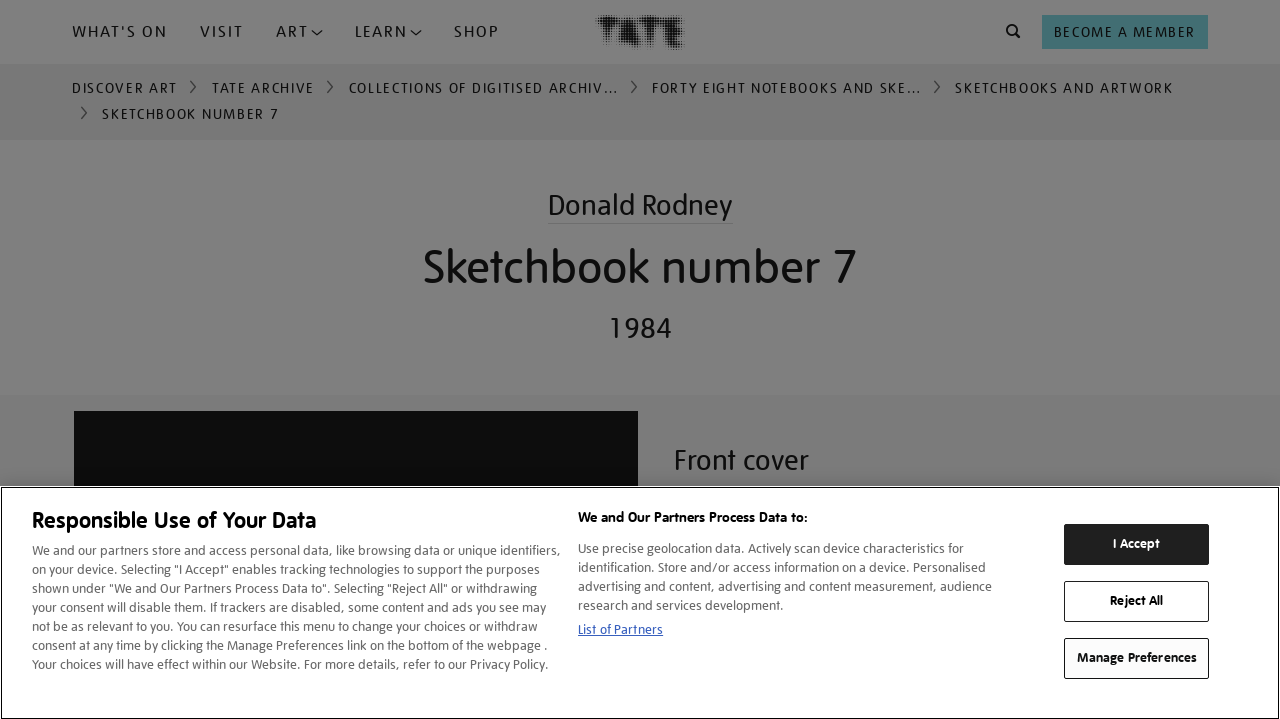

--- FILE ---
content_type: text/html; charset=utf-8
request_url: https://www.tate.org.uk/art/archive/items/tga-200321-3-7/rodney-sketchbook-number-7
body_size: 20986
content:









<!DOCTYPE html>
<html lang="en-GB" dir="ltr"  >
<head>
    <meta charset="UTF-8" />

    
    

    
    
    

    

        <script type="text/javascript" src="https://try.abtasty.com/03d869a33f572dd77e62594449ebd8cb.js"></script>

        <!-- OneTrust Cookies Consent Notice start for tate.org.uk -->
        <script src="https://cdn-ukwest.onetrust.com/scripttemplates/otSDKStub.js"  type="text/javascript" charset="UTF-8" data-domain-script="0195f600-ac66-7b59-b68d-e450bed14b23" ></script>
        <script type="text/javascript">
        function OptanonWrapper() { }
        </script>
        <!-- OneTrust Cookies Consent Notice end for tate.org.uk -->
    

    
    

    <script>
        var dataLayer = [];
    </script>

    

    
        <!-- Google Tag Manager -->
        <script>(function(w,d,s,l,i){w[l]=w[l]||[];w[l].push({'gtm.start':
        new Date().getTime(),event:'gtm.js'});var f=d.getElementsByTagName(s)[0],
        j=d.createElement(s),dl=l!='dataLayer'?'&l='+l:'';j.async=true;j.src=
        'https://www.googletagmanager.com/gtm.js?id='+i+dl;f.parentNode.insertBefore(j,f);
        })(window,document,'script','dataLayer','GTM-WQPJ9H');</script>
        <!-- End Google Tag Manager -->
    

    
    <meta name="google-site-verification" content="V_Uq73Vz3MKOTkE_pQlYIw_J8WEe0cppBgFWepKV55Y" />
    

    
    
    <meta name="viewport" content="width=device-width, initial-scale=1" />
    
    
    <meta property="og:url" content="https://www.tate.org.uk/art/archive/items/tga-200321-3-7/rodney-sketchbook-number-7" />
    
    <meta property="og:site_name" content="Tate" />
    <meta property="fb:app_id" content="402260676558591" />
    <meta property="fb:admins" content="100003842463048" />
    <meta name="twitter:card" content="summary" />
    <meta name="twitter:site" content="@tate" />
    <meta name="twitter:creator" content="@tate" />
    
    <meta property="og:title" content="‘‘Sketchbook number 7‘, Donald Rodney, 1984‘, Donald Rodney, 1984 – Tate Archive | Tate" />
    <meta name="twitter:title" content="‘‘Sketchbook number 7‘, Donald Rodney, 1984‘, Donald Rodney, 1984 – Tate Archive | Tate" />
    
    
    <meta property="og:image" content="https://media.tate.org.uk/aztate-prd-ew-dg-wgtail-st1-ctr-data/images/.width-600_TJ1geNp.jpg" />
    <meta name="twitter:image" content="https://media.tate.org.uk/aztate-prd-ew-dg-wgtail-st1-ctr-data/images/.width-600_TJ1geNp.jpg" />
    <meta property="og:image:width" content="600" />
    <meta property="og:image:height" content="822" />
    
    
    <meta name="description" content="Contains sketches and notes of a political and racial nature." />
    <meta name="twitter:description" content="Contains sketches and notes of a political and racial nature." />
    <meta property="og:description" content="Contains sketches and notes of a political and racial nature." />
    
    
        <meta name="author" content="Tate" />
    
    <meta property="og:type" content="article" />
    
    
    <meta name="keywords" content="art, archive, Tate Archive collection, Donald Rodney, ‘Sketchbook number 7’" />
    
    
    

    <title>‘‘Sketchbook number 7‘, Donald Rodney, 1984‘, Donald Rodney, 1984 – Tate Archive | Tate</title>

    <link rel="shortcut icon" type="image/vnd.microsoft.icon" href="/favicon.ico"/>
    
    <link rel="canonical" href="https://www.tate.org.uk/art/archive/items/tga-200321-3-7/rodney-sketchbook-number-7" />

    
    <link type="text/css" rel="stylesheet" href="/static/css/styles.a834c7c4f09b.css" media="all" />
    
    


    

<script>
    var TateUrls = {
        
        'root': 'https://www.tate.org.uk',
        'shop': 'https://shop.tate.org.uk',
        'tickets': 'https://shop.tate.org.uk'
    };
    var pageProperties = {
        'theme': 'default',
        'apiType': 'archive',
        'pageType': 'page--archive-item',
        'lang': 'en'
    };
    var objectData = {
        'pageType': 'archive',
        'lang': 'en',
        'section': 'art'
        ,
        'content_pageview': {
            'content_title': 'Sketchbook number 7',
            'content_url': 'https://www.tate.org.uk/art/archive/items/tga-200321-3-7/rodney-sketchbook-number-7'
        },
        'title': 'Sketchbook number 7'
        
        
        
        
        
        
        
        
        ,
        'datePublished': '2022-01-13T09:25:16.862009+00:00'
        
        ,
        'dateUpdated': '2025-05-20T17:45:35.538795+01:00'
        
    };
    
    var relatedArtists = [];
    
    relatedArtists.push('Donald Rodney');
    relatedArtists.push('id:');
    
    relatedArtists.push('Donald Rodney');
    relatedArtists.push('id:');
    
    
    objectData['relatedArtists'] = relatedArtists.join(' | ');
    
    
    
    
    dataLayer.push(objectData);
    
</script>


    
        <script>
            var objectData = {
                'relatedCollectionObjects': 'TGA 200321/3/7'
            };
            var medium = [];
            
                objectData['pageCategory'] = 'Bound volume - sketchbook';
                medium.push('Bound volume - sketchbook');
            
            
            if (medium) {
                objectData['artworkMedium'] = medium.join(' | ');
            }
            dataLayer.push(objectData);
        </script>
    


</head>
<body class=" no-js page--archive-item  type--archive theme--default" >

    <!-- Google Tag Manager -->
    <script>
        dataLayer.push({
            'fireGtm': true
        });
    </script>
    <noscript><iframe src="//www.googletagmanager.com/ns.html?id=GTM-WQPJ9H" height="0" width="0" style="display:none;visibility:hidden"></iframe></noscript>
    <!-- End Google Tag Manager -->



<script>
(function(){
    var cookies;

    function tateReadCookie(name,c,C,i){
        if(cookies){ return cookies[name]; }

        c = document.cookie.split('; ');
        cookies = {};

        for(i=c.length-1; i>=0; i--){
           C = c[i].split('=');
           cookies[C[0]] = C[1];
        }

        return cookies[name];
    }

    function tatePopulateBasket() {
        var basketItems = parseInt(tateReadCookie('sccBasket'));
        var nav = document.querySelectorAll("div.header-nav")[0];
        if(!isNaN(basketItems) && basketItems > 0 && typeof(nav) !== 'undefined') {
            nav.classList.add('header-nav--has-basket');
            var basket = document.createElement("div");
            basket.classList.add('header-nav__item');
            basket.classList.add('header-nav__basket');
            basket.id = 'tate-basket';
            basket.innerHTML = '<a href="https://shop.tate.org.uk/s/tate/basket" title="View Basket" class="btn  btn--type__no-bg btn--size__small btn--style__icon" data-gtm-name="Navigation-basket"><i class="btn__icon icon--shop"></i><span class="btn__badge">' + basketItems  + '</span></a>';
            nav.insertBefore(basket, nav.firstChild);
        }
    }
    window.tatePopulateBasket = tatePopulateBasket;
})();

</script>






<script type="text/javascript">
    window._monsido = window._monsido || {
        token: "eAd6oIhcepP1UntbUphZJg",
    };
</script>
<script type="text/javascript" async src="https://app-script.monsido.com/v2/monsido-script.js"></script>



<div id="page">

    
    
    

    
    <header id="header" >
        <a href="#content" class="skip-to-content__link" title="Skip to main content">Skip navigation</a>
        <div class="container">
            <div class="container__inner container__inner--header">
                
                    <span id="nav--handle" class="nav--handle nav--handle__hidden" data-gtm-name="Navigation-burger" tabindex="-1">
                        <i class="btn__icon icon--menu"></i>
                    </span>                    
                    
                    <nav id="nav">
                        <span id="nav--handle_close" class="nav--handle nav--handle__close" tabindex="-1">
                            <i class="btn__icon icon--close"></i>
                        </span>
                        <button class="btn btn--style__icon-left level-back-trigger">
                            <i class="btn__icon icon--arrow-left"></i>
                            <span class="btn__text">Back to menu</span>
                        </button>

                        <div class="block site-menu-block">
                            <div class="site-menu--level-1-wrapper">
                                <h2 class="block__title h-e">Main menu</h2>

                                
                                
                                    <ul class="site-menu site-menu--level-1">
                                        
                                            <li class="site-menu__item " id="site-menu-item-1">
                                                <a href="https://www.tate.org.uk/whats-on"
                                                    
                                                    data-gtm-name="Navigation-primary"
                                                    data-gtm-nav="What&#x27;s On">
                                                    What&#x27;s On
                                                </a>
                                                
                                            </li>
                                        
                                            <li class="site-menu__item " id="site-menu-item-2">
                                                <a href="https://www.tate.org.uk/visit"
                                                    class="mobile-level-2-trigger" aria-haspopup="true" aria-expanded="false"
                                                    data-gtm-name="Navigation-primary"
                                                    data-gtm-nav="Plan Your Visit">
                                                    Visit
                                                </a>
                                                
                                            </li>
                                        
                                            <li class="site-menu__item dropdown-trigger" id="site-menu-item-3">
                                                <a href="#"
                                                    class="mobile-level-2-trigger" aria-haspopup="true" aria-expanded="false"
                                                    data-gtm-name="Navigation-primary"
                                                    data-gtm-nav="">
                                                    Art
                                                </a>
                                                
                                                    <div class="site-menu__container--level-2" id="site-menu__dropdown-nav--3" role="menu" aria-label="Art submenu">
                                                        <div class="container__inner">
                                                            <div class="grid-container">
                                                                <div class="grid-item sm-12 md-8 lg-8 xl-8">
                                                                    <ul>
                                                                        
                                                                            <li>
                                                                                <a
                                                                                    href="https://www.tate.org.uk/art"
                                                                                    data-gtm-name="ddn"
                                                                                    data-gtm-nav="Discover Art"
                                                                                    role="menuitem"
                                                                                    tabindex="0"
                                                                                >
                                                                                    Discover Art
                                                                                </a>
                                                                            </li>
                                                                        
                                                                            <li>
                                                                                <a
                                                                                    href="https://www.tate.org.uk/art/artists"
                                                                                    data-gtm-name="ddn"
                                                                                    data-gtm-nav="Artists"
                                                                                    role="menuitem"
                                                                                    tabindex="0"
                                                                                >
                                                                                    Artists
                                                                                </a>
                                                                            </li>
                                                                        
                                                                            <li>
                                                                                <a
                                                                                    href="https://www.tate.org.uk/collection?attributes=img"
                                                                                    data-gtm-name="ddn"
                                                                                    data-gtm-nav="external link"
                                                                                    role="menuitem"
                                                                                    tabindex="0"
                                                                                >
                                                                                    Artworks
                                                                                </a>
                                                                            </li>
                                                                        
                                                                            <li>
                                                                                <a
                                                                                    href="https://www.tate.org.uk/art/stories"
                                                                                    data-gtm-name="ddn"
                                                                                    data-gtm-nav="Stories"
                                                                                    role="menuitem"
                                                                                    tabindex="0"
                                                                                >
                                                                                    Stories
                                                                                </a>
                                                                            </li>
                                                                        
                                                                    </ul>
                                                                </div>
                                                                
                                                                    <div class="grid-item sm-12 md-4 lg-4 xl-4">
                                                                        
                                                                            
                                                                                <a href="https://www.tate.org.uk/art/stories" class="menu-item-card">
                                                                            
                                                                                
                                                                                    <img src="https://media.tate.org.uk/aztate-prd-ew-dg-wgtail-st1-ctr-data/original_images/Lead_image_-_Le_Rodeur_Lubaina_Himid_.original_1.jpg" alt="Stories">
                                                                                
                                                                                <div class="menu-item-card-content">
                                                                                    
                                                                                        <h5 class="TateUI-typography TateUI-typography__variant--h5 TateUI-typography__color--white noGutter">
                                                                                            Stories
                                                                                        </h5>
                                                                                    
                                                                                    
                                                                                        <p class="TateUI-typography TateUI-typography__variant--p1 TateUI-typography__color--white">
                                                                                            Watch, listen and read
                                                                                        </p>
                                                                                    
                                                                                </div>
                                                                            
                                                                                </a>
                                                                            
                                                                        
                                                                    </div>
                                                                
                                                            </div>
                                                        </div>
                                                    </div>
                                                
                                            </li>
                                        
                                            <li class="site-menu__item dropdown-trigger" id="site-menu-item-4">
                                                <a href="#"
                                                    class="mobile-level-2-trigger" aria-haspopup="true" aria-expanded="false"
                                                    data-gtm-name="Navigation-primary"
                                                    data-gtm-nav="">
                                                    Learn
                                                </a>
                                                
                                                    <div class="site-menu__container--level-2" id="site-menu__dropdown-nav--4" role="menu" aria-label="Learn submenu">
                                                        <div class="container__inner">
                                                            <div class="grid-container">
                                                                <div class="grid-item sm-12 md-8 lg-8 xl-8">
                                                                    <ul>
                                                                        
                                                                            <li>
                                                                                <a
                                                                                    href="https://www.tate.org.uk/schools"
                                                                                    data-gtm-name="ddn"
                                                                                    data-gtm-nav="Schools"
                                                                                    role="menuitem"
                                                                                    tabindex="0"
                                                                                >
                                                                                    Schools
                                                                                </a>
                                                                            </li>
                                                                        
                                                                            <li>
                                                                                <a
                                                                                    href="https://www.tate.org.uk/kids"
                                                                                    data-gtm-name="ddn"
                                                                                    data-gtm-nav="Tate Kids"
                                                                                    role="menuitem"
                                                                                    tabindex="0"
                                                                                >
                                                                                    Tate Kids
                                                                                </a>
                                                                            </li>
                                                                        
                                                                            <li>
                                                                                <a
                                                                                    href="https://www.tate.org.uk/research"
                                                                                    data-gtm-name="ddn"
                                                                                    data-gtm-nav="Research"
                                                                                    role="menuitem"
                                                                                    tabindex="0"
                                                                                >
                                                                                    Research
                                                                                </a>
                                                                            </li>
                                                                        
                                                                            <li>
                                                                                <a
                                                                                    href="https://www.tate.org.uk/whats-on?date_range=from_now&amp;event_type=course&amp;event_type=workshops"
                                                                                    data-gtm-name="ddn"
                                                                                    data-gtm-nav="external link"
                                                                                    role="menuitem"
                                                                                    tabindex="0"
                                                                                >
                                                                                    Activities and workshops
                                                                                </a>
                                                                            </li>
                                                                        
                                                                    </ul>
                                                                </div>
                                                                
                                                                    <div class="grid-item sm-12 md-4 lg-4 xl-4">
                                                                        
                                                                            
                                                                                <a href="https://www.tate.org.uk/kids" class="menu-item-card">
                                                                            
                                                                                
                                                                                    <img src="https://media.tate.org.uk/aztate-prd-ew-dg-wgtail-st1-ctr-data/original_images/TateDraw-20230127-4864-WEB.original_1.jpg" alt="Tate Kids">
                                                                                
                                                                                <div class="menu-item-card-content">
                                                                                    
                                                                                        <h5 class="TateUI-typography TateUI-typography__variant--h5 TateUI-typography__color--white noGutter">
                                                                                            Tate Kids
                                                                                        </h5>
                                                                                    
                                                                                    
                                                                                        <p class="TateUI-typography TateUI-typography__variant--p1 TateUI-typography__color--white">
                                                                                            Games, quizzes and films for kids
                                                                                        </p>
                                                                                    
                                                                                </div>
                                                                            
                                                                                </a>
                                                                            
                                                                        
                                                                    </div>
                                                                
                                                            </div>
                                                        </div>
                                                    </div>
                                                
                                            </li>
                                        
                                            <li class="site-menu__item " id="site-menu-item-5">
                                                <a href="https://shop.tate.org.uk/"
                                                    
                                                    data-gtm-name="Navigation-primary"
                                                    data-gtm-nav="Tate Shop">
                                                    Shop
                                                </a>
                                                
                                            </li>
                                        
                                    </ul>
                                
                                <div class="site-menu site-menu--btns">  
                                    <a href="https://shop.tate.org.uk/membership" class="btn btn--type__members btn--type__full-width btn--size__small btn--style__text" aria-label="Become a Member" data-gtm-name="Navigation-primary">
                                        <span class="btn__text">Become a Member</span>
                                    </a>
                                </div>
                            </div>

                            
                            
                                
                            
                                
                                    <div class="site-menu--level-2-wrapper nav__show-mobile" data-mobile-sub-level="2">
                                        <ul class="site-menu site-menu--level-2">
                                            
                                                
                                                    <li class="site-menu__item site-menu__item--card">
                                                        <a href="/visit/tate-britain" tabindex="0">
                                                            <img src="https://media.tate.org.uk/aztate-prd-ew-dg-wgtail-st1-ctr-data/images/tate_britain_exterior_1_nuJ6H7o.max-500x500.jpg" alt="Tate Britain">
                                                            <div class="site-menu__item--card-content">
                                                                <span class="card__title">Tate Britain</span>
                                                                <span class="card__hours current-open-times" data-open-times="mon/10:00/18:00,tue/10:00/18:00,wed/10:00/18:00,thu/10:00/18:00,fri/10:00/18:00,sat/10:00/18:00,sun/10:00/18:00"></span>
                                                                <span class="card__description">Free admission</span>
                                                            </div>
                                                        </a>
                                                    </li>
                                                
                                                    <li class="site-menu__item site-menu__item--card">
                                                        <a href="/visit/tate-modern" tabindex="0">
                                                            <img src="https://media.tate.org.uk/aztate-prd-ew-dg-wgtail-st1-ctr-data/images/tate_modern_1jpg.max-500x500.jpg" alt="Tate Modern">
                                                            <div class="site-menu__item--card-content">
                                                                <span class="card__title">Tate Modern</span>
                                                                <span class="card__hours current-open-times" data-open-times="mon/10:00/18:00,tue/10:00/18:00,wed/10:00/18:00,thu/10:00/18:00,fri/10:00/21:00,sat/10:00/21:00,sun/10:00/18:00"></span>
                                                                <span class="card__description">Free admission</span>
                                                            </div>
                                                        </a>
                                                    </li>
                                                
                                                    <li class="site-menu__item site-menu__item--card">
                                                        <a href="/visit/tate-liverpool" tabindex="0">
                                                            <img src="https://media.tate.org.uk/aztate-prd-ew-dg-wgtail-st1-ctr-data/images/Tate_Liverpool__RIBA_North_banner__Tate_Bria.max-500x500.jpg" alt="Tate Liverpool + RIBA North">
                                                            <div class="site-menu__item--card-content">
                                                                <span class="card__title">Tate Liverpool + RIBA North</span>
                                                                <span class="card__hours current-open-times" data-open-times="mon/10:00/17:50,tue/10:00/17:50,wed/10:00/17:50,thu/10:00/17:50,fri/10:00/17:50,sat/10:00/17:50,sun/10:00/17:50"></span>
                                                                <span class="card__description">Free admission</span>
                                                            </div>
                                                        </a>
                                                    </li>
                                                
                                                    <li class="site-menu__item site-menu__item--card">
                                                        <a href="/visit/tate-st-ives" tabindex="0">
                                                            <img src="https://media.tate.org.uk/aztate-prd-ew-dg-wgtail-st1-ctr-data/images/tate_st_ives_building_766TEk1.max-500x500.jpg" alt="Tate St Ives">
                                                            <div class="site-menu__item--card-content">
                                                                <span class="card__title">Tate St Ives</span>
                                                                <span class="card__hours current-open-times" data-open-times="tue/10:00/16:20,wed/10:00/16:20,thu/10:00/16:20,fri/10:00/16:20,sat/10:00/16:20,sun/10:00/16:20"></span>
                                                                <span class="card__description">Ticket or membership card required</span>
                                                            </div>
                                                        </a>
                                                    </li>
                                                
                                            
                                            
                                                <li class="site-menu__item">
                                                    
                                                        <a href="https://www.tate.org.uk/visit/families-at-tate" tabindex="0" data-gtm-name="ddn" data-gtm-nav="Families">
                                                            Families
                                                        </a>
                                                    
                                                </li>
                                            
                                                <li class="site-menu__item">
                                                    
                                                        <a href="https://www.tate.org.uk/visit/accessibility" tabindex="0" data-gtm-name="ddn" data-gtm-nav="Accessibility">
                                                            Accessibility
                                                        </a>
                                                    
                                                </li>
                                            
                                                <li class="site-menu__item">
                                                    
                                                        <a href="https://www.tate.org.uk/schools/visit" tabindex="0" data-gtm-name="ddn" data-gtm-nav="Schools">
                                                            Schools
                                                        </a>
                                                    
                                                </li>
                                            
                                                <li class="site-menu__item">
                                                    
                                                        <a href="https://www.tate.org.uk/visit/private-tours-at-tate" tabindex="0" data-gtm-name="ddn" data-gtm-nav="Private tours">
                                                            Private tours
                                                        </a>
                                                    
                                                </li>
                                            
                                        </ul>
                                    </div>
                                
                            
                                
                                    <div class="site-menu--level-2-wrapper nav__show-mobile" data-mobile-sub-level="3">
                                        <ul class="site-menu site-menu--level-2">
                                            
                                            
                                                <li class="site-menu__item">
                                                    
                                                        <a href="https://www.tate.org.uk/art" tabindex="0" data-gtm-name="ddn" data-gtm-nav="Discover Art">
                                                            Discover Art
                                                        </a>
                                                    
                                                </li>
                                            
                                                <li class="site-menu__item">
                                                    
                                                        <a href="https://www.tate.org.uk/art/artists" tabindex="0" data-gtm-name="ddn" data-gtm-nav="Artists">
                                                            Artists
                                                        </a>
                                                    
                                                </li>
                                            
                                                <li class="site-menu__item">
                                                    
                                                        <a href="https://www.tate.org.uk/collection?attributes=img" tabindex="0" data-gtm-name="ddn" data-gtm-nav="external link">
                                                            Artworks
                                                        </a>
                                                    
                                                </li>
                                            
                                                <li class="site-menu__item">
                                                    
                                                        <a href="https://www.tate.org.uk/art/stories" tabindex="0" data-gtm-name="ddn" data-gtm-nav="Stories">
                                                            Stories
                                                        </a>
                                                    
                                                </li>
                                            
                                        </ul>
                                    </div>
                                
                            
                                
                                    <div class="site-menu--level-2-wrapper nav__show-mobile" data-mobile-sub-level="4">
                                        <ul class="site-menu site-menu--level-2">
                                            
                                            
                                                <li class="site-menu__item">
                                                    
                                                        <a href="https://www.tate.org.uk/schools" tabindex="0" data-gtm-name="ddn" data-gtm-nav="Schools">
                                                            Schools
                                                        </a>
                                                    
                                                </li>
                                            
                                                <li class="site-menu__item">
                                                    
                                                        <a href="https://www.tate.org.uk/kids" tabindex="0" data-gtm-name="ddn" data-gtm-nav="Tate Kids">
                                                            Tate Kids
                                                        </a>
                                                    
                                                </li>
                                            
                                                <li class="site-menu__item">
                                                    
                                                        <a href="https://www.tate.org.uk/research" tabindex="0" data-gtm-name="ddn" data-gtm-nav="Research">
                                                            Research
                                                        </a>
                                                    
                                                </li>
                                            
                                                <li class="site-menu__item">
                                                    
                                                        <a href="https://www.tate.org.uk/whats-on?date_range=from_now&amp;event_type=course&amp;event_type=workshops" tabindex="0" data-gtm-name="ddn" data-gtm-nav="external link">
                                                            Activities and workshops
                                                        </a>
                                                    
                                                </li>
                                            
                                        </ul>
                                    </div>
                                
                            
                                
                            
                        </div>
                        
                    </nav>

                
                <div class="header-branding">
                    <div class="site-logo" itemscope="" itemtype="https://schema.org/Organization">
                        <a href="/" id="tate-logo" itemprop="url" title="Return to the Tate home page">
                            <img src="/static/images/tate-logo.21bf83bab79c.svg" alt="Tate Logo">
                        </a>
                    </div>
                    
                    
                </div>
                
                <div class="header-nav">

                    <div class="header-nav__item header-nav__search">
                        <form action="/search" method="GET" id="search-block-form" role="search" aria-label="What are you looking for?" accept-charset="UTF-8" class="site-search" autocomplete="off" tabindex="-1">
                            <div class="site-search__inner">
                                <noscript>
                                    <div class="input-wrapper">
                                        <label for="search">What are you looking for?</label>
                                        <input type="text" id="search" name="q">
                                        <button type="submit" class="btn btn--style__icon" name="Search" data-gtm-name="Navigation-search-search">
                                            <i class="btn__icon icon--search"></i>
                                        </button>
                                    </div>
                                </noscript>
                                <div class="site-search__content">
                                    
                                        <div class="site-search__popular-content">
                                            

<div class="popular-searches">
    <h3 class="popular-searches__title">Try searching for...</h3>
    <ul class="popular-searches__list">
        
            <li class="popular-searches__item">
                <a class="popular-searches__btn btn__rounded btn__rounded--default" href="/search?q=J.M.W. Turner">J.M.W. Turner</a>
            </li>
        
            <li class="popular-searches__item">
                <a class="popular-searches__btn btn__rounded btn__rounded--default" href="/search?q=Ophelia">Ophelia</a>
            </li>
        
            <li class="popular-searches__item">
                <a class="popular-searches__btn btn__rounded btn__rounded--default" href="/search?q=Tracey Emin">Tracey Emin</a>
            </li>
        
    </ul>
</div>

                                        </div>
                                    
                                    
                                    
                                        <div class="site-search__promo-content">
                                            


<div class="search-bar-promo">
    <h3 class="search-bar-promo__title">DON'T MISS</h3>
    <div class="search-bar-promo__cards">
        
            
    <div class="card card--search-promo">
        









<div class="card__inner">
  
  <a href="/whats-on/tate-britain/lee-miller" aria-label="Lee Miller" data-gtm-name="card_link_title" data-gtm-destination="">
    

    <div class="card-media card-media--image">
        <div class="card-media__inner responsive-container">
            
                

	<div class="">
		<picture>
			<source srcset="
				
					https://media.tate.org.uk/aztate-prd-ew-dg-wgtail-st1-ctr-data/images/Lee_Miller.max-500x500.jpg    367w,
					
				
			"
			sizes="
				
					367px 
					
				
			"
			type="image/jpeg"
			>
			
			<img alt=""
				src="/static/images/placeholder/placeholder-4x3.b312143b17e7.gif"
				loading="lazy">
		</picture>
	</div>

	<noscript><img src="https://media.tate.org.uk/aztate-prd-ew-dg-wgtail-st1-ctr-data/images/Lee_Miller.max-500x500.jpg" alt="" /></noscript>


            
        </div>
    </div>
    
    

    <div class="card-content">
        
        
                <div class="card-content__inner">

                    
                        <div class="card-tags">
                            
                                <span>Exhibition</span>
                            
                            
                            
                        </div>
                    

                    <h2 class="card__title">
                        <span class="card__title--maintitle">Lee Miller</span>
                    </h2>

                    
                    
                </div>
        
    
    
        <div class="card-icons">
            <div class="event-info event-info__venue">
                <div class="event-icon">
                    <i class="icon--location"></i>
                </div>
                <span>Tate Britain</span>
            </div>

            <div class="event-info event-info__date">
                <div class="event-icon">
                    <i class="icon--calendar"></i>
                </div>
                <span>Until 15 Feb 2026</span>
            </div>
            
                <div class="event-info event-info__price">
                    <!--
                    <div class="event-icon">    
                        <i class="icon--ticket"></i>
                    </div>
                    
                    <span> 
                            £20 / Free for Members 
                        </span>-->
                </div> 
                               
        </div>
    
    </div>
    

    
    
    </a>
</div>

    </div>


        
            
    <div class="card card--search-promo">
        









<div class="card__inner">
  
  <a href="/whats-on/tate-modern/theatre-picasso" aria-label="Theatre Picasso" data-gtm-name="card_link_title" data-gtm-destination="">
    

    <div class="card-media card-media--image">
        <div class="card-media__inner responsive-container">
            
                

	<div class="">
		<picture>
			<source srcset="
				
					https://media.tate.org.uk/aztate-prd-ew-dg-wgtail-st1-ctr-data/images/Picasso_The_Three_Dancers.max-500x500.jpg    330w,
					
				
			"
			sizes="
				
					330px 
					
				
			"
			type="image/jpeg"
			>
			
			<img alt=""
				src="/static/images/placeholder/placeholder-4x3.b312143b17e7.gif"
				loading="lazy">
		</picture>
	</div>

	<noscript><img src="https://media.tate.org.uk/aztate-prd-ew-dg-wgtail-st1-ctr-data/images/Picasso_The_Three_Dancers.max-500x500.jpg" alt="" /></noscript>


            
        </div>
    </div>
    
    

    <div class="card-content">
        
        
                <div class="card-content__inner">

                    
                        <div class="card-tags">
                            
                                <span>Exhibition</span>
                            
                            
                            
                        </div>
                    

                    <h2 class="card__title">
                        <span class="card__title--maintitle">Theatre Picasso</span>
                    </h2>

                    
                    
                </div>
        
    
    
        <div class="card-icons">
            <div class="event-info event-info__venue">
                <div class="event-icon">
                    <i class="icon--location"></i>
                </div>
                <span>Tate Modern</span>
            </div>

            <div class="event-info event-info__date">
                <div class="event-icon">
                    <i class="icon--calendar"></i>
                </div>
                <span>Until 12 Apr 2026</span>
            </div>
            
                <div class="event-info event-info__price">
                    <!--
                    <div class="event-icon">    
                        <i class="icon--ticket"></i>
                    </div>
                    
                    <span> 
                            £15 / Free for Members 
                        </span>-->
                </div> 
                               
        </div>
    
    </div>
    

    
    
    </a>
</div>

    </div>


        
    </div>
</div>

                                        </div>
                                    
                                </div>
                            </div>
                        </form>
                    </div>

                    <div class="header-nav__item header-nav__join">
                        <a href="https://shop.tate.org.uk/membership" class="btn btn--type__no-bg btn--size__small btn--style__text" data-gtm-name="Navigation-header" aria-label="Tate Join">
                            <span class="btn__text">Become a Member</span>
                        </a>
                    </div>


                </div>
                
                

                
            </div>

        </div>
    </header>
    

    <script>if(typeof(window.tatePopulateBasket)!=='undefined')window.tatePopulateBasket();</script>
    
        
        



    <div class="container container__breadcrumbs">
        <div class="container__inner">
            <ul class="TateUI-typography TateUI-typography__variant--p2">
                
                    
                    <li class="">
                        
                        
                            <a data-gtm-name="nav_link_breadcrumb" data-gtm-destination="landing-page" href="/art" title="Back to Discover Art">Discover Art</a>
                        
                    </li>
                    
                
                    
                    <li class="">
                        
                            <i class="icon btn__icon icon--chevron-right"></i>
                        
                        
                            <a data-gtm-name="nav_link_breadcrumb" data-gtm-destination="" href="/art/archive" title="Back to Tate Archive">Tate Archive</a>
                        
                    </li>
                    
                
                    
                    <li class="">
                        
                            <i class="icon btn__icon icon--chevron-right"></i>
                        
                        
                            <a data-gtm-name="nav_link_breadcrumb" data-gtm-destination="" href="/art/archive/collections" title="Back to Collections of Digitised Archive Items">Collections of Digitised Archive Items</a>
                        
                    </li>
                    
                
                    
                    <li class="">
                        
                            <i class="icon btn__icon icon--chevron-right"></i>
                        
                        
                            <a data-gtm-name="nav_link_breadcrumb" data-gtm-destination="" href="/art/archive/tga-200321/forty-eight-notebooks-and-sketchbooks-written-and-created-by-donald-rodney-and-the" title="Back to Forty eight notebooks and sketchbooks written and created by Donald Rodney, and the personal archives of the artist">Forty eight notebooks and sketchbooks written and created by Donald Rodney, and the personal archives of the artist</a>
                        
                    </li>
                    
                
                    
                    <li class="">
                        
                            <i class="icon btn__icon icon--chevron-right"></i>
                        
                        
                            <a data-gtm-name="nav_link_breadcrumb" data-gtm-destination="" href="/art/archive/tga-200321-3/rodney-sketchbooks-and-artwork" title="Back to Sketchbooks and artwork">Sketchbooks and artwork</a>
                        
                    </li>
                    
                
                    
                    <li class="">
                        
                            <i class="icon btn__icon icon--chevron-right"></i>
                        
                        
                            <span>Sketchbook number 7</span>
                        
                    </li>
                    
                
            </ul>
        </div>
    </div>


        
    

    

    
    

    <main id="content" itemscope="" itemtype="https://schema.org/WebPage" class="container-16 ">
        
    <article class="archive">
        <section class="content-main">
            <div class="container container--primary-content">
                <div class="content__body-text" itemprop="mainContentOfPage">
                    <header class="article-header article-header--center">
                        <div class="container__inner">
                            
                            <h2>
                            
                                
                                <a href="/art/artists/donald-rodney-3076" aria-label="More by Donald Rodney" data-gtm-name="header_link_artist" data-gtm-destination="page--artist">Donald Rodney</a>
                            
                                
                            </h2>
                            
                            <h1 class="beta">Sketchbook number 7</h1>
                            
                                <h2 class="header__date"><span>1984</span></h2>
                            
                        </div>
                    </header>
                </div>
            </div>
            

            
                <div class="image-canvas image-canvas--archive-slideshow item-drawer">
                <figure>
                    <!--Slider master image-->
                    <div class="image-container">
                        <div class="container__inner">
                            <div class="slider slider-for slider-for-book" data-url="art/archive/items/tga-200321-3-7/rodney-sketchbook-number-7">
                                <!-- SlickSlide.js overrides markup from here -->
                                <div class="archive-block-wrapper grid-outer grid-outer--trigger-tablet">
                                    <div class="archive-block piece-meta grid-col--50">
                                        <div class="piece-meta__container">
                                            <h3 class="piece-meta__headline">Front cover</h3>
                                            <div class="piece-meta__list h-e--mobile">
                                                

          
          <dl class="tombstone tombstone--basic">
            
            <div class="tombstone__row">
              <dt class="tombstone__title">Created by</dt>
              <dd class="tombstone__content">
                 
                <a href="//art/artists/donald-rodney-3076" class="const-link" data-gtm-name="tombstone_link_creator" data-gtm-destination="page--artist">Donald Rodney</a> <span class="dates">1961–1998</span>
                
              </dd>
            </div>
            
            
            <div class="tombstone__row">
              <dt class="tombstone__title">Date</dt>
              <dd class="tombstone__content">1984</dd>
            </div>
            
            
            <div class="tombstone__row">
              <dt class="tombstone__title">Dimensions</dt>
              <dd class="tombstone__content">215 × 150 mm</dd>
            </div>
            
          </dl>

                                            </div>
                                            <a href="#"
                                               class="btn btn__text btn--size__small btn--type__inverse piece-meta__trigger"
                                               data-gtm-name="tombstone_button_details">Show details</a>
                                        </div>
                                    </div>
                                    <div class="archive-block piece-image grid-col--50 responsive-container">
                                        
                                            <div class="slide master">

                                                <div>

                                                <!-- Use below when landing on 'piece' -->
                                                <!-- responsive_image piece.masterImages.0 '' URLS piece -->
                                                

	<div class="">
		<picture>
			<source srcset="
				
					https://media.tate.org.uk/art/images/work/TGA/TGA-200321/TGA-200321-3-7-1_7.jpg    93w,
					https://media.tate.org.uk/art/images/work/TGA/TGA-200321/TGA-200321-3-7-1_8.jpg    186w,
					https://media.tate.org.uk/art/images/work/TGA/TGA-200321/TGA-200321-3-7-1_9.jpg    532w,
					https://media.tate.org.uk/art/images/work/TGA/TGA-200321/TGA-200321-3-7-1_10.jpg    1120w,
					
				
			"
			sizes="
				
					(max-width: 93px)  93px,
					(max-width: 186px)  186px,
					(max-width: 532px)  532px,
					1120px 
					
				
			"
			type="image/jpeg"
			>
			
			<img alt=""
				src="/static/images/placeholder/placeholder-4x3.b312143b17e7.gif"
				loading="lazy">
		</picture>
	</div>

	<noscript><img src="https://media.tate.org.uk/art/images/work/TGA/TGA-200321/TGA-200321-3-7-1_7.jpg" alt="" /></noscript>



                                                </div>

                                            </div>
                                        
                                    </div>
                                </div>
                            </div>
                        </div>
                    </div>

                    <div class="slideshow-navigation"></div>

                    <!--Metadata-->
                    

<div class="container image-strip artwork-meta">
    <div class="container__inner">
        <div class="grid-outer grid-outer--trigger-tablet">

            <ul class="artwork-meta__buttons image-strip__buttons list list--inline list--icons list--icons-with-margin">
                
                 
                    <li class="list__item list__item--icon list__item--icon-large">
                        <a href="#0" class="btn--type__inverse lightbox-open" data-gtm-name="AAIcon-Enlarge" title="Full screen" role="button">
                            <i class="icon icon--enlarge"></i>
                        </a>
                    </li>
                
            </ul>
            
            

    <figcaption class="artwork-meta__credit image-strip__caption image-caption--no-hover">
        
        
        
            
                <p>Image released under <a class="master-image-cc" href="/about-us/policies-and-procedures/creative-commons-licences-tate">Creative Commons CC BY-NC-ND 4.0 DEED</a></p>
            
            
                <p><a id="master-image-licence" data-type="archive" href="https://www.tate-images.com/results.asp?search=TGA-200321-3-7-1" class="image-licence">License this image</a></p>
            
        
    </figcaption>


            

        </div>
    </div>
</div>


                </figure>
            </div>

            
        </section>

        <!--BANNER END HERE-->

        
            <section class="container">
                <div class="container__inner">
                    <div class="artwork__info content-truncate-container artwork__info--no-texts artwork__info--simple">
                        <div class="content-block--details">
                            
                            <div class="tombstone__outer">
                                <dl class="tombstone">
                                    
                                        <div class="tombstone__row">
                                            <dt class="tombstone__title">Created by</dt>
                                            <dd class="tombstone__content">
                                                
                                                    <a href="/art/artists/donald-rodney-3076" class="const-link"
                                                                          data-gtm-name="tombstone_link_creator"
                                                                          data-gtm-destination="page--artist">Donald Rodney</a>
                                                    
                                                    <span class="dates">1961–1998</span>
                                                    
                                                
                                            </dd>
                                        </div>
                                    
                                    
                                    <div class="tombstone__row">
                                        <dt class="tombstone__title">Title</dt>
                                        <dd class="tombstone__content">Sketchbook number 7</dd>
                                    </div>
                                    <div class="tombstone__row">
                                        <dt class="tombstone__title">Date</dt>
                                        <dd class="tombstone__content">1984</dd>
                                    </div>
                                    
                                    
                                    
                                    
                                        <div class="tombstone__row">
                                            <dt class="tombstone__title">Description</dt>
                                            <dd class="tombstone__content"> Ink on paper, 81 pages plus covers, 215 × 150 mm<br><br>Contains sketches and notes of a political and racial nature.</dd>
                                        </div>
                                    
                                    
                                        <div class="tombstone__row">
                                            <dt class="tombstone__title">Format</dt>
                                            <dd class="tombstone__content">Bound volume - sketchbook</dd>
                                        </div>
                                    

                                    <div class="tombstone__row">
                                        <dt class="tombstone__title">Collection</dt>
                                        <dd class="tombstone__content">Tate Archive</dd>
                                    </div>
                                    <div class="tombstone__row">
                                        <dt class="tombstone__title">Acquisition</dt>
                                        <dd class="tombstone__content">The notebooks/sketchbooks were purchased from Diane Symons, on behalf of the Executors of the Estate of Donald Rodney with the remaining archives donated by the Executors, July 2003.</dd>
                                    </div>
                                    <div class="tombstone__row">
                                        <dt class="tombstone__title">Reference</dt>
                                        <dd class="tombstone__content">TGA 200321/3/7</dd>
                                    </div>
                                </dl>
                            </div>
                        </div>

                        

                        
                            <div class="content__tags artwork__tags">
                                <div class="tags-group" style="border-top: none;margin-top:0;">
                                    
                                        
                                            <a href='/search?gm=184' class="tag" title='Search for Conceptual Art'
                                               data-gtm-name="body_tag_art-term"
                                               data-gtm-destination="list-page--search-results">Conceptual Art</a>
                                        
                                    
                                </div>
                            </div>
                        
                    </div>
                </div>
            </section>
        

        
        <section class="container">
            <div class="container__inner">
                <h2 class="section__title">Archive context</h2>
                <div class="list-wrapper">
                    
                    

                        <ul class="list">
                            
                            <li class="list__item">
                                <a data-gtm-name="body_link_hierarchy"
                                                  data-gtm-destination="page--archive-collection"
                                                  href="/art/archive/tga-200321/forty-eight-notebooks-and-sketchbooks-written-and-created-by-donald-rodney-and-the">Forty eight notebooks and sketchbooks written and created by Donald Rodney, and the personal archives of the artist</a>
                                TGA 200321
                                <span class="count">(48)</span>
                            </li>

                            <li>
                    
                    

                        <ul class="list__level-2">
                            
                            <li class="list__item">
                                <a data-gtm-name="body_link_hierarchy"
                                                  data-gtm-destination="page--archive-collection"
                                                  href="/art/archive/tga-200321-3/rodney-sketchbooks-and-artwork">Sketchbooks and artwork</a>
                                TGA 200321/3
                                <span class="count">(48)</span>
                            </li>

                            <li>
                    
                    

                        <ul class="list__level-3">
                            
                            <li class="list__item">
                                <a data-gtm-name="body_link_hierarchy"
                                                  data-gtm-destination="page--archive-collection"
                                                  href="/art/archive/items/tga-200321-3-7/rodney-sketchbook-number-7">Sketchbook number 7</a>
                                TGA 200321/3/7
                            </li>

                            
                    
                    
                    
                    

                        </ul>

                    </li>
                    
                    

                        </ul>

                    </li>
                    
                    

                        </ul>

                    </li>
                    
                    
                </div>
            </div>
        </section>
        

        

        <script type="text/javascript">
            
                var Slideshow = {"title": "Sketchbook number 7", "artists": "Donald Rodney", "year": "1984", "type": "archive", "page": 1, "current": 0, "pagesize": 40, "total": 167, "slides": [{"pos": 0, "caption": "Front cover", "tate_images_acno": "TGA-200321-3-7-1", "url": "/art/archive/items/tga-200321-3-7/rodney-sketchbook-number-7/1", "allArtists": "Donald Rodney", "dateText": "1984", "dimensions": "215 \u00d7 150 mm", "title": "Front cover", "side": "right-page", "thumbnail": "https://media.tate.org.uk/aztate-prd-ew-dg-wgtail-st1-ctr-data/images/.max-650x650_x7MHfrf.jpg", "images": {"93-128": "https://media.tate.org.uk/art/images/work/TGA/TGA-200321/TGA-200321-3-7-1_7.jpg", "186-256": "https://media.tate.org.uk/art/images/work/TGA/TGA-200321/TGA-200321-3-7-1_8.jpg", "532-730": "https://media.tate.org.uk/art/images/work/TGA/TGA-200321/TGA-200321-3-7-1_9.jpg", "1120-1536": "https://media.tate.org.uk/art/images/work/TGA/TGA-200321/TGA-200321-3-7-1_10.jpg"}, "cc": "Creative Commons CC BY-NC-ND 4.0 DEED"}, {"pos": 1, "caption": "Inside of front cover", "tate_images_acno": "TGA-200321-3-7-2", "url": "/art/archive/items/tga-200321-3-7/rodney-sketchbook-number-7/2", "allArtists": "Donald Rodney", "dateText": "1984", "dimensions": "215 \u00d7 150 mm", "title": "Inside of front cover", "side": "left-page", "thumbnail": "https://media.tate.org.uk/aztate-prd-ew-dg-wgtail-st1-ctr-data/images/.max-650x650_dzLBO6o.jpg", "images": {"93-128": "https://media.tate.org.uk/art/images/work/TGA/TGA-200321/TGA-200321-3-7-2_7.jpg", "186-256": "https://media.tate.org.uk/art/images/work/TGA/TGA-200321/TGA-200321-3-7-2_8.jpg", "532-730": "https://media.tate.org.uk/art/images/work/TGA/TGA-200321/TGA-200321-3-7-2_9.jpg", "1121-1536": "https://media.tate.org.uk/art/images/work/TGA/TGA-200321/TGA-200321-3-7-2_10.jpg"}, "copyright": "\u00a9 The estate of Donald Rodney", "cc": "Creative Commons CC BY-NC-ND 4.0 DEED"}, {"pos": 2, "caption": "Page of text", "tate_images_acno": "TGA-200321-3-7-3", "url": "/art/archive/items/tga-200321-3-7/rodney-sketchbook-number-7/3", "allArtists": "Donald Rodney", "dateText": "1984", "dimensions": "210 \u00d7 145 mm", "title": "Page of text", "side": "right-page", "thumbnail": "https://media.tate.org.uk/aztate-prd-ew-dg-wgtail-st1-ctr-data/images/.max-650x650_hD6xXYA.jpg", "images": {"94-128": "https://media.tate.org.uk/art/images/work/TGA/TGA-200321/TGA-200321-3-7-3_7.jpg", "189-256": "https://media.tate.org.uk/art/images/work/TGA/TGA-200321/TGA-200321-3-7-3_8.jpg", "540-730": "https://media.tate.org.uk/art/images/work/TGA/TGA-200321/TGA-200321-3-7-3_9.jpg", "1138-1536": "https://media.tate.org.uk/art/images/work/TGA/TGA-200321/TGA-200321-3-7-3_10.jpg"}, "copyright": "\u00a9 The estate of Donald Rodney", "cc": "Creative Commons CC BY-NC-ND 4.0 DEED"}, {"pos": 3, "caption": "Blank page", "tate_images_acno": "TGA-200321-3-7-4", "url": "/art/archive/items/tga-200321-3-7/rodney-sketchbook-number-7/4", "allArtists": "Donald Rodney", "dateText": "1984", "dimensions": "210 \u00d7 145 mm", "title": "Blank page", "side": "left-page", "thumbnail": "https://media.tate.org.uk/aztate-prd-ew-dg-wgtail-st1-ctr-data/images/.max-650x650_QIhKdXz.jpg", "images": {"93-128": "https://media.tate.org.uk/art/images/work/TGA/TGA-200321/TGA-200321-3-7-4_7.jpg", "186-256": "https://media.tate.org.uk/art/images/work/TGA/TGA-200321/TGA-200321-3-7-4_8.jpg", "532-730": "https://media.tate.org.uk/art/images/work/TGA/TGA-200321/TGA-200321-3-7-4_9.jpg", "1121-1536": "https://media.tate.org.uk/art/images/work/TGA/TGA-200321/TGA-200321-3-7-4_10.jpg"}, "cc": "Creative Commons CC BY-NC-ND 4.0 DEED"}, {"pos": 4, "caption": "Photocopy titled \u2018FEARLESS\u2019", "tate_images_acno": "TGA-200321-3-7-5", "url": "/art/archive/items/tga-200321-3-7/rodney-sketchbook-number-7/5", "allArtists": "Donald Rodney", "dateText": "1984", "dimensions": "210 \u00d7 145 mm", "title": "Photocopy titled \u2018FEARLESS\u2019", "side": "right-page", "thumbnail": "https://media.tate.org.uk/aztate-prd-ew-dg-wgtail-st1-ctr-data/images/.max-650x650_tNfJKlv.jpg", "images": {"94-128": "https://media.tate.org.uk/art/images/work/TGA/TGA-200321/TGA-200321-3-7-5_7.jpg", "189-256": "https://media.tate.org.uk/art/images/work/TGA/TGA-200321/TGA-200321-3-7-5_8.jpg", "540-730": "https://media.tate.org.uk/art/images/work/TGA/TGA-200321/TGA-200321-3-7-5_9.jpg", "1138-1536": "https://media.tate.org.uk/art/images/work/TGA/TGA-200321/TGA-200321-3-7-5_10.jpg"}, "copyright": "\u00a9 The estate of Donald Rodney & \u00a9 reserved"}, {"pos": 5, "caption": "Arrow drawn across page", "tate_images_acno": "TGA-200321-3-7-6", "url": "/art/archive/items/tga-200321-3-7/rodney-sketchbook-number-7/6", "allArtists": "Donald Rodney", "dateText": "1984", "dimensions": "210 \u00d7 145 mm", "title": "Arrow drawn across page", "side": "left-page", "thumbnail": "https://media.tate.org.uk/aztate-prd-ew-dg-wgtail-st1-ctr-data/images/.max-650x650_0LTjbsU.jpg", "images": {"93-128": "https://media.tate.org.uk/art/images/work/TGA/TGA-200321/TGA-200321-3-7-6_7.jpg", "186-256": "https://media.tate.org.uk/art/images/work/TGA/TGA-200321/TGA-200321-3-7-6_8.jpg", "531-730": "https://media.tate.org.uk/art/images/work/TGA/TGA-200321/TGA-200321-3-7-6_9.jpg", "1119-1536": "https://media.tate.org.uk/art/images/work/TGA/TGA-200321/TGA-200321-3-7-6_10.jpg"}, "copyright": "\u00a9 The estate of Donald Rodney", "cc": "Creative Commons CC BY-NC-ND 4.0 DEED"}, {"pos": 6, "caption": "Photocopy of a portrait titled \u2018FEARLESS\u2019", "tate_images_acno": "TGA-200321-3-7-7", "url": "/art/archive/items/tga-200321-3-7/rodney-sketchbook-number-7/7", "allArtists": "Unknown person(s), Donald Rodney", "dateText": "1984", "dimensions": "210 \u00d7 145 mm", "title": "Photocopy of a portrait titled \u2018FEARLESS\u2019", "side": "right-page", "thumbnail": "https://media.tate.org.uk/aztate-prd-ew-dg-wgtail-st1-ctr-data/images/.max-650x650_Vwu7h26.jpg", "images": {"93-128": "https://media.tate.org.uk/art/images/work/TGA/TGA-200321/TGA-200321-3-7-7_7.jpg", "186-256": "https://media.tate.org.uk/art/images/work/TGA/TGA-200321/TGA-200321-3-7-7_8.jpg", "530-730": "https://media.tate.org.uk/art/images/work/TGA/TGA-200321/TGA-200321-3-7-7_9.jpg", "1117-1536": "https://media.tate.org.uk/art/images/work/TGA/TGA-200321/TGA-200321-3-7-7_10.jpg"}, "copyright": "\u00a9 The estate of Donald Rodney & \u00a9 reserved"}, {"pos": 7, "caption": "Arrow drawn across page", "tate_images_acno": "TGA-200321-3-7-8", "url": "/art/archive/items/tga-200321-3-7/rodney-sketchbook-number-7/8", "allArtists": "Donald Rodney", "dateText": "1984", "dimensions": "210 \u00d7 145 mm", "title": "Arrow drawn across page", "side": "left-page", "thumbnail": "https://media.tate.org.uk/aztate-prd-ew-dg-wgtail-st1-ctr-data/images/.max-650x650_UypfryJ.jpg", "images": {"93-128": "https://media.tate.org.uk/art/images/work/TGA/TGA-200321/TGA-200321-3-7-8_7.jpg", "187-256": "https://media.tate.org.uk/art/images/work/TGA/TGA-200321/TGA-200321-3-7-8_8.jpg", "533-730": "https://media.tate.org.uk/art/images/work/TGA/TGA-200321/TGA-200321-3-7-8_9.jpg", "1123-1536": "https://media.tate.org.uk/art/images/work/TGA/TGA-200321/TGA-200321-3-7-8_10.jpg"}, "copyright": "\u00a9 The estate of Donald Rodney & \u00a9 reserved"}, {"pos": 8, "caption": "Photocopy attached to page titled \u2018FEARLESS\u2019", "tate_images_acno": "TGA-200321-3-7-9", "url": "/art/archive/items/tga-200321-3-7/rodney-sketchbook-number-7/9", "allArtists": "Unknown person(s), Donald Rodney", "dateText": "1984", "dimensions": "210 \u00d7 145 mm", "title": "Photocopy attached to page titled \u2018FEARLESS\u2019", "description": "Photocopy has now become attached to the opposite page.", "side": "right-page", "thumbnail": "https://media.tate.org.uk/aztate-prd-ew-dg-wgtail-st1-ctr-data/images/.max-650x650_AIqMcWn.jpg", "images": {"89-128": "https://media.tate.org.uk/art/images/work/TGA/TGA-200321/TGA-200321-3-7-9_7.jpg", "178-256": "https://media.tate.org.uk/art/images/work/TGA/TGA-200321/TGA-200321-3-7-9_8.jpg", "508-730": "https://media.tate.org.uk/art/images/work/TGA/TGA-200321/TGA-200321-3-7-9_9.jpg", "1069-1536": "https://media.tate.org.uk/art/images/work/TGA/TGA-200321/TGA-200321-3-7-9_10.jpg"}, "copyright": "\u00a9 The estate of Donald Rodney", "cc": "Creative Commons CC BY-NC-ND 4.0 DEED"}, {"pos": 9, "caption": "Arrow drawn across page", "tate_images_acno": "TGA-200321-3-7-10", "url": "/art/archive/items/tga-200321-3-7/rodney-sketchbook-number-7/10", "allArtists": "Donald Rodney", "dateText": "1984", "dimensions": "210 \u00d7 145 mm", "title": "Arrow drawn across page", "side": "left-page", "thumbnail": "https://media.tate.org.uk/aztate-prd-ew-dg-wgtail-st1-ctr-data/images/.max-650x650_RTfhnLh.jpg", "images": {"93-128": "https://media.tate.org.uk/art/images/work/TGA/TGA-200321/TGA-200321-3-7-10_7.jpg", "186-256": "https://media.tate.org.uk/art/images/work/TGA/TGA-200321/TGA-200321-3-7-10_8.jpg", "531-730": "https://media.tate.org.uk/art/images/work/TGA/TGA-200321/TGA-200321-3-7-10_9.jpg", "1119-1536": "https://media.tate.org.uk/art/images/work/TGA/TGA-200321/TGA-200321-3-7-10_10.jpg"}, "copyright": "\u00a9 The estate of Donald Rodney", "cc": "Creative Commons CC BY-NC-ND 4.0 DEED"}, {"pos": 10, "caption": "Photocopy attached to page titled \u2018FEARLESS\u2019", "tate_images_acno": "TGA-200321-3-7-11", "url": "/art/archive/items/tga-200321-3-7/rodney-sketchbook-number-7/11", "allArtists": "Unknown person(s), Donald Rodney", "dateText": "1984", "dimensions": "210 \u00d7 145 mm", "title": "Photocopy attached to page titled \u2018FEARLESS\u2019", "side": "right-page", "thumbnail": "https://media.tate.org.uk/aztate-prd-ew-dg-wgtail-st1-ctr-data/images/.max-650x650_ORCg3WZ.jpg", "images": {"93-128": "https://media.tate.org.uk/art/images/work/TGA/TGA-200321/TGA-200321-3-7-11_7.jpg", "187-256": "https://media.tate.org.uk/art/images/work/TGA/TGA-200321/TGA-200321-3-7-11_8.jpg", "534-730": "https://media.tate.org.uk/art/images/work/TGA/TGA-200321/TGA-200321-3-7-11_9.jpg", "1124-1536": "https://media.tate.org.uk/art/images/work/TGA/TGA-200321/TGA-200321-3-7-11_10.jpg"}, "copyright": "\u00a9 The estate of Donald Rodney & \u00a9 reserved"}, {"pos": 11, "caption": "Page of text", "tate_images_acno": "TGA-200321-3-7-12", "url": "/art/archive/items/tga-200321-3-7/rodney-sketchbook-number-7/12", "allArtists": "Donald Rodney", "dateText": "1984", "dimensions": "210 \u00d7 145 mm", "title": "Page of text", "side": "left-page", "thumbnail": "https://media.tate.org.uk/aztate-prd-ew-dg-wgtail-st1-ctr-data/images/.max-650x650_zfCzxWG.jpg", "images": {"93-128": "https://media.tate.org.uk/art/images/work/TGA/TGA-200321/TGA-200321-3-7-12_7.jpg", "187-256": "https://media.tate.org.uk/art/images/work/TGA/TGA-200321/TGA-200321-3-7-12_8.jpg", "535-730": "https://media.tate.org.uk/art/images/work/TGA/TGA-200321/TGA-200321-3-7-12_9.jpg", "1126-1536": "https://media.tate.org.uk/art/images/work/TGA/TGA-200321/TGA-200321-3-7-12_10.jpg"}, "copyright": "\u00a9 The estate of Donald Rodney", "cc": "Creative Commons CC BY-NC-ND 4.0 DEED"}, {"pos": 12, "caption": "\u2018I\u2019m Made in Britain\u2019 sticker attached to page", "tate_images_acno": "TGA-200321-3-7-13", "url": "/art/archive/items/tga-200321-3-7/rodney-sketchbook-number-7/13", "allArtists": "Donald Rodney", "dateText": "1984", "dimensions": "210 \u00d7 145 mm", "title": "\u2018I\u2019m Made in Britain\u2019 sticker attached to page", "side": "right-page", "thumbnail": "https://media.tate.org.uk/aztate-prd-ew-dg-wgtail-st1-ctr-data/images/.max-650x650_U4Gc3au.jpg", "images": {"93-128": "https://media.tate.org.uk/art/images/work/TGA/TGA-200321/TGA-200321-3-7-13_7.jpg", "187-256": "https://media.tate.org.uk/art/images/work/TGA/TGA-200321/TGA-200321-3-7-13_8.jpg", "534-730": "https://media.tate.org.uk/art/images/work/TGA/TGA-200321/TGA-200321-3-7-13_9.jpg", "1124-1536": "https://media.tate.org.uk/art/images/work/TGA/TGA-200321/TGA-200321-3-7-13_10.jpg"}, "copyright": "\u00a9 The estate of Donald Rodney"}, {"pos": 13, "caption": "Blank page", "tate_images_acno": "TGA-200321-3-7-14", "url": "/art/archive/items/tga-200321-3-7/rodney-sketchbook-number-7/14", "allArtists": "Donald Rodney", "dateText": "1984", "dimensions": "210 \u00d7 145 mm", "title": "Blank page", "side": "left-page", "thumbnail": "https://media.tate.org.uk/aztate-prd-ew-dg-wgtail-st1-ctr-data/images/.max-650x650_nMyPN2G.jpg", "images": {"93-128": "https://media.tate.org.uk/art/images/work/TGA/TGA-200321/TGA-200321-3-7-14_7.jpg", "187-256": "https://media.tate.org.uk/art/images/work/TGA/TGA-200321/TGA-200321-3-7-14_8.jpg", "535-730": "https://media.tate.org.uk/art/images/work/TGA/TGA-200321/TGA-200321-3-7-14_9.jpg", "1127-1536": "https://media.tate.org.uk/art/images/work/TGA/TGA-200321/TGA-200321-3-7-14_10.jpg"}, "copyright": "\u00a9 The estate of Donald Rodney", "cc": "Creative Commons CC BY-NC-ND 4.0 DEED"}, {"pos": 14, "caption": "\u2018I\u2019m Made in Britain\u2019 sticker attached to page", "tate_images_acno": "TGA-200321-3-7-15", "url": "/art/archive/items/tga-200321-3-7/rodney-sketchbook-number-7/15", "allArtists": "Donald Rodney", "dateText": "1984", "dimensions": "210 \u00d7 145 mm", "title": "\u2018I\u2019m Made in Britain\u2019 sticker attached to page", "side": "right-page", "thumbnail": "https://media.tate.org.uk/aztate-prd-ew-dg-wgtail-st1-ctr-data/images/.max-650x650_88SsCJL.jpg", "images": {"93-128": "https://media.tate.org.uk/art/images/work/TGA/TGA-200321/TGA-200321-3-7-15_7.jpg", "186-256": "https://media.tate.org.uk/art/images/work/TGA/TGA-200321/TGA-200321-3-7-15_8.jpg", "532-730": "https://media.tate.org.uk/art/images/work/TGA/TGA-200321/TGA-200321-3-7-15_9.jpg", "1121-1536": "https://media.tate.org.uk/art/images/work/TGA/TGA-200321/TGA-200321-3-7-15_10.jpg"}, "copyright": "\u00a9 The estate of Donald Rodney"}, {"pos": 15, "caption": "Page of text", "tate_images_acno": "TGA-200321-3-7-16", "url": "/art/archive/items/tga-200321-3-7/rodney-sketchbook-number-7/16", "allArtists": "Donald Rodney", "dateText": "1984", "dimensions": "210 \u00d7 145 mm", "title": "Page of text", "side": "left-page", "thumbnail": "https://media.tate.org.uk/aztate-prd-ew-dg-wgtail-st1-ctr-data/images/.max-650x650_YcazVbm.jpg", "images": {"94-128": "https://media.tate.org.uk/art/images/work/TGA/TGA-200321/TGA-200321-3-7-16_7.jpg", "188-256": "https://media.tate.org.uk/art/images/work/TGA/TGA-200321/TGA-200321-3-7-16_8.jpg", "537-730": "https://media.tate.org.uk/art/images/work/TGA/TGA-200321/TGA-200321-3-7-16_9.jpg", "1132-1536": "https://media.tate.org.uk/art/images/work/TGA/TGA-200321/TGA-200321-3-7-16_10.jpg"}, "copyright": "\u00a9 The estate of Donald Rodney", "cc": "Creative Commons CC BY-NC-ND 4.0 DEED"}, {"pos": 16, "caption": "Sketch of three faces titled \u2018True Colours\u2019", "tate_images_acno": "TGA-200321-3-7-17", "url": "/art/archive/items/tga-200321-3-7/rodney-sketchbook-number-7/17", "allArtists": "Donald Rodney", "dateText": "1984", "dimensions": "210 \u00d7 145 mm", "title": "Sketch of three faces titled \u2018True Colours\u2019", "side": "right-page", "thumbnail": "https://media.tate.org.uk/aztate-prd-ew-dg-wgtail-st1-ctr-data/images/.max-650x650_vwmXZIV.jpg", "images": {"93-128": "https://media.tate.org.uk/art/images/work/TGA/TGA-200321/TGA-200321-3-7-17_7.jpg", "187-256": "https://media.tate.org.uk/art/images/work/TGA/TGA-200321/TGA-200321-3-7-17_8.jpg", "535-730": "https://media.tate.org.uk/art/images/work/TGA/TGA-200321/TGA-200321-3-7-17_9.jpg", "1126-1536": "https://media.tate.org.uk/art/images/work/TGA/TGA-200321/TGA-200321-3-7-17_10.jpg"}, "copyright": "\u00a9 The estate of Donald Rodney", "cc": "Creative Commons CC BY-NC-ND 4.0 DEED"}, {"pos": 17, "caption": "Blank page", "tate_images_acno": "TGA-200321-3-7-18", "url": "/art/archive/items/tga-200321-3-7/rodney-sketchbook-number-7/18", "allArtists": "Donald Rodney", "dateText": "1984", "dimensions": "210 \u00d7 145 mm", "title": "Blank page", "side": "left-page", "thumbnail": "https://media.tate.org.uk/aztate-prd-ew-dg-wgtail-st1-ctr-data/images/.max-650x650_br2OuFB.jpg", "images": {"92-128": "https://media.tate.org.uk/art/images/work/TGA/TGA-200321/TGA-200321-3-7-18_7.jpg", "185-256": "https://media.tate.org.uk/art/images/work/TGA/TGA-200321/TGA-200321-3-7-18_8.jpg", "528-730": "https://media.tate.org.uk/art/images/work/TGA/TGA-200321/TGA-200321-3-7-18_9.jpg", "1113-1536": "https://media.tate.org.uk/art/images/work/TGA/TGA-200321/TGA-200321-3-7-18_10.jpg"}, "copyright": "\u00a9 The estate of Donald Rodney", "cc": "Creative Commons CC BY-NC-ND 4.0 DEED"}, {"pos": 18, "caption": "Page of text titled \u2018CREATURES OF MYTH\u2019", "tate_images_acno": "TGA-200321-3-7-19", "url": "/art/archive/items/tga-200321-3-7/rodney-sketchbook-number-7/19", "allArtists": "Donald Rodney", "dateText": "1984", "dimensions": "210 \u00d7 145 mm", "title": "Page of text titled \u2018CREATURES OF MYTH\u2019", "side": "right-page", "thumbnail": "https://media.tate.org.uk/aztate-prd-ew-dg-wgtail-st1-ctr-data/images/.max-650x650_iUUErmx.jpg", "images": {"89-128": "https://media.tate.org.uk/art/images/work/TGA/TGA-200321/TGA-200321-3-7-19_7.jpg", "178-256": "https://media.tate.org.uk/art/images/work/TGA/TGA-200321/TGA-200321-3-7-19_8.jpg", "509-730": "https://media.tate.org.uk/art/images/work/TGA/TGA-200321/TGA-200321-3-7-19_9.jpg", "1071-1536": "https://media.tate.org.uk/art/images/work/TGA/TGA-200321/TGA-200321-3-7-19_10.jpg"}, "copyright": "\u00a9 The estate of Donald Rodney", "cc": "Creative Commons CC BY-NC-ND 4.0 DEED"}, {"pos": 19, "caption": "Blank page", "tate_images_acno": "TGA-200321-3-7-20", "url": "/art/archive/items/tga-200321-3-7/rodney-sketchbook-number-7/20", "allArtists": "Donald Rodney", "dateText": "1984", "dimensions": "210 \u00d7 145 mm", "title": "Blank page", "description": "The page is blank except for undistinguishable ink mark.", "side": "left-page", "thumbnail": "https://media.tate.org.uk/aztate-prd-ew-dg-wgtail-st1-ctr-data/images/.max-650x650_yMZuYhc.jpg", "images": {"93-128": "https://media.tate.org.uk/art/images/work/TGA/TGA-200321/TGA-200321-3-7-20_7.jpg", "186-256": "https://media.tate.org.uk/art/images/work/TGA/TGA-200321/TGA-200321-3-7-20_8.jpg", "532-730": "https://media.tate.org.uk/art/images/work/TGA/TGA-200321/TGA-200321-3-7-20_9.jpg", "1121-1536": "https://media.tate.org.uk/art/images/work/TGA/TGA-200321/TGA-200321-3-7-20_10.jpg"}, "copyright": "\u00a9 The estate of Donald Rodney", "cc": "Creative Commons CC BY-NC-ND 4.0 DEED"}, {"pos": 20, "caption": "Unidentified sketch containing small heads", "tate_images_acno": "TGA-200321-3-7-21", "url": "/art/archive/items/tga-200321-3-7/rodney-sketchbook-number-7/21", "allArtists": "Donald Rodney", "dateText": "1984", "dimensions": "210 \u00d7 145 mm", "title": "Unidentified sketch containing small heads", "side": "right-page", "thumbnail": "https://media.tate.org.uk/aztate-prd-ew-dg-wgtail-st1-ctr-data/images/.max-650x650_c0eUpQc.jpg", "images": {"93-128": "https://media.tate.org.uk/art/images/work/TGA/TGA-200321/TGA-200321-3-7-21_7.jpg", "187-256": "https://media.tate.org.uk/art/images/work/TGA/TGA-200321/TGA-200321-3-7-21_8.jpg", "534-730": "https://media.tate.org.uk/art/images/work/TGA/TGA-200321/TGA-200321-3-7-21_9.jpg", "1124-1536": "https://media.tate.org.uk/art/images/work/TGA/TGA-200321/TGA-200321-3-7-21_10.jpg"}, "copyright": "\u00a9 The estate of Donald Rodney", "cc": "Creative Commons CC BY-NC-ND 4.0 DEED"}, {"pos": 21, "caption": "Page of text", "tate_images_acno": "TGA-200321-3-7-22", "url": "/art/archive/items/tga-200321-3-7/rodney-sketchbook-number-7/22", "allArtists": "Donald Rodney", "dateText": "1984", "dimensions": "210 \u00d7 145 mm", "title": "Page of text", "side": "left-page", "thumbnail": "https://media.tate.org.uk/aztate-prd-ew-dg-wgtail-st1-ctr-data/images/.max-650x650_s2Swd2g.jpg", "images": {"93-128": "https://media.tate.org.uk/art/images/work/TGA/TGA-200321/TGA-200321-3-7-22_7.jpg", "186-256": "https://media.tate.org.uk/art/images/work/TGA/TGA-200321/TGA-200321-3-7-22_8.jpg", "532-730": "https://media.tate.org.uk/art/images/work/TGA/TGA-200321/TGA-200321-3-7-22_9.jpg", "1121-1536": "https://media.tate.org.uk/art/images/work/TGA/TGA-200321/TGA-200321-3-7-22_10.jpg"}, "copyright": "\u00a9 The estate of Donald Rodney", "cc": "Creative Commons CC BY-NC-ND 4.0 DEED"}, {"pos": 22, "caption": "Sketch depicting the Union Jack inscribed \u2018IDENTITY\u2019", "tate_images_acno": "TGA-200321-3-7-23", "url": "/art/archive/items/tga-200321-3-7/rodney-sketchbook-number-7/23", "allArtists": "Donald Rodney", "dateText": "1984", "dimensions": "210 \u00d7 145 mm", "title": "Sketch depicting the Union Jack inscribed \u2018IDENTITY\u2019", "side": "right-page", "thumbnail": "https://media.tate.org.uk/aztate-prd-ew-dg-wgtail-st1-ctr-data/images/.max-650x650_a0P2Vsw.jpg", "images": {"93-128": "https://media.tate.org.uk/art/images/work/TGA/TGA-200321/TGA-200321-3-7-23_7.jpg", "186-256": "https://media.tate.org.uk/art/images/work/TGA/TGA-200321/TGA-200321-3-7-23_8.jpg", "532-730": "https://media.tate.org.uk/art/images/work/TGA/TGA-200321/TGA-200321-3-7-23_9.jpg", "1121-1536": "https://media.tate.org.uk/art/images/work/TGA/TGA-200321/TGA-200321-3-7-23_10.jpg"}, "copyright": "\u00a9 The estate of Donald Rodney", "cc": "Creative Commons CC BY-NC-ND 4.0 DEED"}, {"pos": 23, "caption": "Blank page", "tate_images_acno": "TGA-200321-3-7-24", "url": "/art/archive/items/tga-200321-3-7/rodney-sketchbook-number-7/24", "allArtists": "Donald Rodney", "dateText": "1984", "dimensions": "210 \u00d7 145 mm", "title": "Blank page", "side": "left-page", "thumbnail": "https://media.tate.org.uk/aztate-prd-ew-dg-wgtail-st1-ctr-data/images/.max-650x650_fCYfDG7.jpg", "images": {"94-128": "https://media.tate.org.uk/art/images/work/TGA/TGA-200321/TGA-200321-3-7-24_7.jpg", "189-256": "https://media.tate.org.uk/art/images/work/TGA/TGA-200321/TGA-200321-3-7-24_8.jpg", "541-730": "https://media.tate.org.uk/art/images/work/TGA/TGA-200321/TGA-200321-3-7-24_9.jpg", "1139-1536": "https://media.tate.org.uk/art/images/work/TGA/TGA-200321/TGA-200321-3-7-24_10.jpg"}, "copyright": "\u00a9 The estate of Donald Rodney", "cc": "Creative Commons CC BY-NC-ND 4.0 DEED"}, {"pos": 24, "caption": "Page of text", "tate_images_acno": "TGA-200321-3-7-25", "url": "/art/archive/items/tga-200321-3-7/rodney-sketchbook-number-7/25", "allArtists": "Donald Rodney", "dateText": "1984", "dimensions": "210 \u00d7 145 mm", "title": "Page of text", "description": "The text concerns a deadline and plan for an essay.", "side": "right-page", "thumbnail": "https://media.tate.org.uk/aztate-prd-ew-dg-wgtail-st1-ctr-data/images/.max-650x650_nwkAWjw.jpg", "images": {"93-128": "https://media.tate.org.uk/art/images/work/TGA/TGA-200321/TGA-200321-3-7-25_7.jpg", "186-256": "https://media.tate.org.uk/art/images/work/TGA/TGA-200321/TGA-200321-3-7-25_8.jpg", "532-730": "https://media.tate.org.uk/art/images/work/TGA/TGA-200321/TGA-200321-3-7-25_9.jpg", "1121-1536": "https://media.tate.org.uk/art/images/work/TGA/TGA-200321/TGA-200321-3-7-25_10.jpg"}, "copyright": "\u00a9 The estate of Donald Rodney", "cc": "Creative Commons CC BY-NC-ND 4.0 DEED"}, {"pos": 25, "caption": "Blank page", "tate_images_acno": "TGA-200321-3-7-26", "url": "/art/archive/items/tga-200321-3-7/rodney-sketchbook-number-7/26", "allArtists": "Donald Rodney", "dateText": "1984", "dimensions": "210 \u00d7 145 mm", "title": "Blank page", "side": "left-page", "thumbnail": "https://media.tate.org.uk/aztate-prd-ew-dg-wgtail-st1-ctr-data/images/.max-650x650_0VnTU9U.jpg", "images": {"94-128": "https://media.tate.org.uk/art/images/work/TGA/TGA-200321/TGA-200321-3-7-26_7.jpg", "188-256": "https://media.tate.org.uk/art/images/work/TGA/TGA-200321/TGA-200321-3-7-26_8.jpg", "537-730": "https://media.tate.org.uk/art/images/work/TGA/TGA-200321/TGA-200321-3-7-26_9.jpg", "1130-1536": "https://media.tate.org.uk/art/images/work/TGA/TGA-200321/TGA-200321-3-7-26_10.jpg"}, "copyright": "\u00a9 The estate of Donald Rodney", "cc": "Creative Commons CC BY-NC-ND 4.0 DEED"}, {"pos": 26, "caption": "Page of text", "tate_images_acno": "TGA-200321-3-7-27", "url": "/art/archive/items/tga-200321-3-7/rodney-sketchbook-number-7/27", "allArtists": "Donald Rodney", "dateText": "1984", "dimensions": "210 \u00d7 145 mm", "title": "Page of text", "side": "right-page", "thumbnail": "https://media.tate.org.uk/aztate-prd-ew-dg-wgtail-st1-ctr-data/images/.max-650x650_kJcxHvb.jpg", "images": {"93-128": "https://media.tate.org.uk/art/images/work/TGA/TGA-200321/TGA-200321-3-7-27_7.jpg", "187-256": "https://media.tate.org.uk/art/images/work/TGA/TGA-200321/TGA-200321-3-7-27_8.jpg", "535-730": "https://media.tate.org.uk/art/images/work/TGA/TGA-200321/TGA-200321-3-7-27_9.jpg", "1126-1536": "https://media.tate.org.uk/art/images/work/TGA/TGA-200321/TGA-200321-3-7-27_10.jpg"}, "copyright": "\u00a9 The estate of Donald Rodney", "cc": "Creative Commons CC BY-NC-ND 4.0 DEED"}, {"pos": 27, "caption": "Blank page", "tate_images_acno": "TGA-200321-3-7-28", "url": "/art/archive/items/tga-200321-3-7/rodney-sketchbook-number-7/28", "allArtists": "Donald Rodney", "dateText": "1984", "dimensions": "210 \u00d7 145 mm", "title": "Blank page", "side": "left-page", "thumbnail": "https://media.tate.org.uk/aztate-prd-ew-dg-wgtail-st1-ctr-data/images/.max-650x650_SglBoFy.jpg", "images": {"93-128": "https://media.tate.org.uk/art/images/work/TGA/TGA-200321/TGA-200321-3-7-28_7.jpg", "187-256": "https://media.tate.org.uk/art/images/work/TGA/TGA-200321/TGA-200321-3-7-28_8.jpg", "535-730": "https://media.tate.org.uk/art/images/work/TGA/TGA-200321/TGA-200321-3-7-28_9.jpg", "1127-1536": "https://media.tate.org.uk/art/images/work/TGA/TGA-200321/TGA-200321-3-7-28_10.jpg"}, "copyright": "\u00a9 The estate of Donald Rodney", "cc": "Creative Commons CC BY-NC-ND 4.0 DEED"}, {"pos": 28, "caption": "Page of text attached to page", "tate_images_acno": "TGA-200321-3-7-29", "url": "/art/archive/items/tga-200321-3-7/rodney-sketchbook-number-7/29", "allArtists": "Donald Rodney", "dateText": "1984", "dimensions": "210 \u00d7 145 mm", "title": "Page of text attached to page", "description": "The text concerns the issue of identity.", "side": "right-page", "thumbnail": "https://media.tate.org.uk/aztate-prd-ew-dg-wgtail-st1-ctr-data/images/.max-650x650_CjKFf1u.jpg", "images": {"128-94": "https://media.tate.org.uk/art/images/work/TGA/TGA-200321/TGA-200321-3-7-29_7.jpg", "256-188": "https://media.tate.org.uk/art/images/work/TGA/TGA-200321/TGA-200321-3-7-29_8.jpg", "730-536": "https://media.tate.org.uk/art/images/work/TGA/TGA-200321/TGA-200321-3-7-29_9.jpg", "1536-1128": "https://media.tate.org.uk/art/images/work/TGA/TGA-200321/TGA-200321-3-7-29_10.jpg"}, "copyright": "\u00a9 The estate of Donald Rodney", "cc": "Creative Commons CC BY-NC-ND 4.0 DEED"}, {"pos": 29, "caption": "Blank page", "tate_images_acno": "TGA-200321-3-7-30", "url": "/art/archive/items/tga-200321-3-7/rodney-sketchbook-number-7/30", "allArtists": "Donald Rodney", "dateText": "1984", "dimensions": "210 \u00d7 145 mm", "title": "Blank page", "side": "left-page", "thumbnail": "https://media.tate.org.uk/aztate-prd-ew-dg-wgtail-st1-ctr-data/images/.max-650x650_fofKdtE.jpg", "images": {"93-128": "https://media.tate.org.uk/art/images/work/TGA/TGA-200321/TGA-200321-3-7-30_7.jpg", "186-256": "https://media.tate.org.uk/art/images/work/TGA/TGA-200321/TGA-200321-3-7-30_8.jpg", "532-730": "https://media.tate.org.uk/art/images/work/TGA/TGA-200321/TGA-200321-3-7-30_9.jpg", "1121-1536": "https://media.tate.org.uk/art/images/work/TGA/TGA-200321/TGA-200321-3-7-30_10.jpg"}, "copyright": "\u00a9 The estate of Donald Rodney", "cc": "Creative Commons CC BY-NC-ND 4.0 DEED"}, {"pos": 30, "caption": "Page of text attached to page", "tate_images_acno": "TGA-200321-3-7-31", "url": "/art/archive/items/tga-200321-3-7/rodney-sketchbook-number-7/31", "allArtists": "Donald Rodney", "dateText": "1984", "dimensions": "210 \u00d7 145 mm", "title": "Page of text attached to page", "description": "The text concerns the issue of identity.", "side": "right-page", "thumbnail": "https://media.tate.org.uk/aztate-prd-ew-dg-wgtail-st1-ctr-data/images/.max-650x650_p13tRru.jpg", "images": {"128-90": "https://media.tate.org.uk/art/images/work/TGA/TGA-200321/TGA-200321-3-7-31_7.jpg", "256-180": "https://media.tate.org.uk/art/images/work/TGA/TGA-200321/TGA-200321-3-7-31_8.jpg", "730-514": "https://media.tate.org.uk/art/images/work/TGA/TGA-200321/TGA-200321-3-7-31_9.jpg", "1536-1082": "https://media.tate.org.uk/art/images/work/TGA/TGA-200321/TGA-200321-3-7-31_10.jpg"}, "copyright": "\u00a9 The estate of Donald Rodney", "cc": "Creative Commons CC BY-NC-ND 4.0 DEED"}, {"pos": 31, "caption": "Blank page", "tate_images_acno": "TGA-200321-3-7-32", "url": "/art/archive/items/tga-200321-3-7/rodney-sketchbook-number-7/32", "allArtists": "Donald Rodney", "dateText": "1984", "dimensions": "210 \u00d7 145 mm", "title": "Blank page", "side": "left-page", "thumbnail": "https://media.tate.org.uk/aztate-prd-ew-dg-wgtail-st1-ctr-data/images/.max-650x650_eJZ6WD4.jpg", "images": {"93-128": "https://media.tate.org.uk/art/images/work/TGA/TGA-200321/TGA-200321-3-7-32_7.jpg", "187-256": "https://media.tate.org.uk/art/images/work/TGA/TGA-200321/TGA-200321-3-7-32_8.jpg", "535-730": "https://media.tate.org.uk/art/images/work/TGA/TGA-200321/TGA-200321-3-7-32_9.jpg", "1127-1536": "https://media.tate.org.uk/art/images/work/TGA/TGA-200321/TGA-200321-3-7-32_10.jpg"}, "copyright": "\u00a9 The estate of Donald Rodney", "cc": "Creative Commons CC BY-NC-ND 4.0 DEED"}, {"pos": 32, "caption": "Page of text titled \u2018Betrayal\u2019", "tate_images_acno": "TGA-200321-3-7-33", "url": "/art/archive/items/tga-200321-3-7/rodney-sketchbook-number-7/33", "allArtists": "Donald Rodney", "dateText": "1984", "dimensions": "210 \u00d7 145 mm", "title": "Page of text titled \u2018Betrayal\u2019", "side": "right-page", "thumbnail": "https://media.tate.org.uk/aztate-prd-ew-dg-wgtail-st1-ctr-data/images/.max-650x650_aVaFM1W.jpg", "images": {"93-128": "https://media.tate.org.uk/art/images/work/TGA/TGA-200321/TGA-200321-3-7-33_7.jpg", "186-256": "https://media.tate.org.uk/art/images/work/TGA/TGA-200321/TGA-200321-3-7-33_8.jpg", "532-730": "https://media.tate.org.uk/art/images/work/TGA/TGA-200321/TGA-200321-3-7-33_9.jpg", "1121-1536": "https://media.tate.org.uk/art/images/work/TGA/TGA-200321/TGA-200321-3-7-33_10.jpg"}, "copyright": "\u00a9 The estate of Donald Rodney", "cc": "Creative Commons CC BY-NC-ND 4.0 DEED"}, {"pos": 33, "caption": "Blank page", "tate_images_acno": "TGA-200321-3-7-34", "url": "/art/archive/items/tga-200321-3-7/rodney-sketchbook-number-7/34", "allArtists": "Donald Rodney", "dateText": "1984", "dimensions": "210 \u00d7 145 mm", "title": "Blank page", "side": "left-page", "thumbnail": "https://media.tate.org.uk/aztate-prd-ew-dg-wgtail-st1-ctr-data/images/.max-650x650_SqjdD3J.jpg", "images": {"95-128": "https://media.tate.org.uk/art/images/work/TGA/TGA-200321/TGA-200321-3-7-34_7.jpg", "190-256": "https://media.tate.org.uk/art/images/work/TGA/TGA-200321/TGA-200321-3-7-34_8.jpg", "542-730": "https://media.tate.org.uk/art/images/work/TGA/TGA-200321/TGA-200321-3-7-34_9.jpg", "1141-1536": "https://media.tate.org.uk/art/images/work/TGA/TGA-200321/TGA-200321-3-7-34_10.jpg"}, "copyright": "\u00a9 The estate of Donald Rodney", "cc": "Creative Commons CC BY-NC-ND 4.0 DEED"}, {"pos": 34, "caption": "Page of text", "tate_images_acno": "TGA-200321-3-7-35", "url": "/art/archive/items/tga-200321-3-7/rodney-sketchbook-number-7/35", "allArtists": "Donald Rodney", "dateText": "1984", "dimensions": "210 \u00d7 145 mm", "title": "Page of text", "side": "right-page", "thumbnail": "https://media.tate.org.uk/aztate-prd-ew-dg-wgtail-st1-ctr-data/images/.max-650x650_tGLMtM6.jpg", "images": {"88-128": "https://media.tate.org.uk/art/images/work/TGA/TGA-200321/TGA-200321-3-7-35_7.jpg", "177-256": "https://media.tate.org.uk/art/images/work/TGA/TGA-200321/TGA-200321-3-7-35_8.jpg", "505-730": "https://media.tate.org.uk/art/images/work/TGA/TGA-200321/TGA-200321-3-7-35_9.jpg", "1063-1536": "https://media.tate.org.uk/art/images/work/TGA/TGA-200321/TGA-200321-3-7-35_10.jpg"}, "copyright": "\u00a9 The estate of Donald Rodney", "cc": "Creative Commons CC BY-NC-ND 4.0 DEED"}, {"pos": 35, "caption": "Blank page", "tate_images_acno": "TGA-200321-3-7-36", "url": "/art/archive/items/tga-200321-3-7/rodney-sketchbook-number-7/36", "allArtists": "Donald Rodney", "dateText": "1984", "dimensions": "210 \u00d7 145 mm", "title": "Blank page", "side": "left-page", "thumbnail": "https://media.tate.org.uk/aztate-prd-ew-dg-wgtail-st1-ctr-data/images/.max-650x650_1Ptl8jJ.jpg", "images": {"94-128": "https://media.tate.org.uk/art/images/work/TGA/TGA-200321/TGA-200321-3-7-36_7.jpg", "188-256": "https://media.tate.org.uk/art/images/work/TGA/TGA-200321/TGA-200321-3-7-36_8.jpg", "537-730": "https://media.tate.org.uk/art/images/work/TGA/TGA-200321/TGA-200321-3-7-36_9.jpg", "1130-1536": "https://media.tate.org.uk/art/images/work/TGA/TGA-200321/TGA-200321-3-7-36_10.jpg"}, "copyright": "\u00a9 The estate of Donald Rodney", "cc": "Creative Commons CC BY-NC-ND 4.0 DEED"}, {"pos": 36, "caption": "Image of a minstrel show attached to page with cross", "tate_images_acno": "TGA-200321-3-7-37", "url": "/art/archive/items/tga-200321-3-7/rodney-sketchbook-number-7/37", "allArtists": "Unknown person(s), Donald Rodney", "dateText": "1984", "dimensions": "210 \u00d7 145 mm", "title": "Image of a minstrel show attached to page with cross", "side": "right-page", "thumbnail": "https://media.tate.org.uk/aztate-prd-ew-dg-wgtail-st1-ctr-data/images/.max-650x650_CJSZKVM.jpg", "images": {"128-90": "https://media.tate.org.uk/art/images/work/TGA/TGA-200321/TGA-200321-3-7-37_7.jpg", "256-180": "https://media.tate.org.uk/art/images/work/TGA/TGA-200321/TGA-200321-3-7-37_8.jpg", "730-514": "https://media.tate.org.uk/art/images/work/TGA/TGA-200321/TGA-200321-3-7-37_9.jpg", "1536-1082": "https://media.tate.org.uk/art/images/work/TGA/TGA-200321/TGA-200321-3-7-37_10.jpg"}, "copyright": "\u00a9 The estate of Donald Rodney & \u00a9 BBC"}, {"pos": 37, "caption": "Page of text", "tate_images_acno": "TGA-200321-3-7-38", "url": "/art/archive/items/tga-200321-3-7/rodney-sketchbook-number-7/38", "allArtists": "Donald Rodney", "dateText": "1984", "dimensions": "210 \u00d7 145 mm", "title": "Page of text", "side": "left-page", "thumbnail": "https://media.tate.org.uk/aztate-prd-ew-dg-wgtail-st1-ctr-data/images/.max-650x650_Ha5kIFE.jpg", "images": {"94-128": "https://media.tate.org.uk/art/images/work/TGA/TGA-200321/TGA-200321-3-7-38_7.jpg", "189-256": "https://media.tate.org.uk/art/images/work/TGA/TGA-200321/TGA-200321-3-7-38_8.jpg", "541-730": "https://media.tate.org.uk/art/images/work/TGA/TGA-200321/TGA-200321-3-7-38_9.jpg", "1139-1536": "https://media.tate.org.uk/art/images/work/TGA/TGA-200321/TGA-200321-3-7-38_10.jpg"}, "copyright": "\u00a9 The estate of Donald Rodney", "cc": "Creative Commons CC BY-NC-ND 4.0 DEED"}, {"pos": 38, "caption": "Image of a minstrel show attached to page with cross inscribed \u2018IDETNIY\u2019", "tate_images_acno": "TGA-200321-3-7-39", "url": "/art/archive/items/tga-200321-3-7/rodney-sketchbook-number-7/39", "allArtists": "Unknown person(s), Donald Rodney", "dateText": "1984", "dimensions": "210 \u00d7 145 mm", "title": "Image of a minstrel show attached to page with cross inscribed \u2018IDETNIY\u2019", "side": "right-page", "thumbnail": "https://media.tate.org.uk/aztate-prd-ew-dg-wgtail-st1-ctr-data/images/.max-650x650_Ek0FYNF.jpg", "images": {"128-88": "https://media.tate.org.uk/art/images/work/TGA/TGA-200321/TGA-200321-3-7-39_7.jpg", "256-176": "https://media.tate.org.uk/art/images/work/TGA/TGA-200321/TGA-200321-3-7-39_8.jpg", "730-503": "https://media.tate.org.uk/art/images/work/TGA/TGA-200321/TGA-200321-3-7-39_9.jpg", "1536-1060": "https://media.tate.org.uk/art/images/work/TGA/TGA-200321/TGA-200321-3-7-39_10.jpg"}, "copyright": "\u00a9 The estate of Donald Rodney & \u00a9 BBC"}, {"pos": 39, "caption": "Blank page", "tate_images_acno": "TGA-200321-3-7-40", "url": "/art/archive/items/tga-200321-3-7/rodney-sketchbook-number-7/40", "allArtists": "Donald Rodney", "dateText": "1984", "dimensions": "210 \u00d7 145 mm", "title": "Blank page", "side": "left-page", "thumbnail": "https://media.tate.org.uk/aztate-prd-ew-dg-wgtail-st1-ctr-data/images/.max-650x650_aL4bwsS.jpg", "images": {"94-128": "https://media.tate.org.uk/art/images/work/TGA/TGA-200321/TGA-200321-3-7-40_7.jpg", "189-256": "https://media.tate.org.uk/art/images/work/TGA/TGA-200321/TGA-200321-3-7-40_8.jpg", "538-730": "https://media.tate.org.uk/art/images/work/TGA/TGA-200321/TGA-200321-3-7-40_9.jpg", "1134-1536": "https://media.tate.org.uk/art/images/work/TGA/TGA-200321/TGA-200321-3-7-40_10.jpg"}, "cc": "Creative Commons CC BY-NC-ND 4.0 DEED"}, {"pos": 40, "caption": "Image of a minstrel show attached to page with cross inscribed \u2018IDENTIY\u2019", "tate_images_acno": "TGA-200321-3-7-41", "url": "/art/archive/items/tga-200321-3-7/rodney-sketchbook-number-7/41", "allArtists": "Unknown person(s), Donald Rodney", "dateText": "1984", "dimensions": "210 \u00d7 145 mm", "title": "Image of a minstrel show attached to page with cross inscribed \u2018IDENTIY\u2019", "side": "right-page", "thumbnail": "https://media.tate.org.uk/aztate-prd-ew-dg-wgtail-st1-ctr-data/images/.max-650x650_cdpO3wU.jpg", "images": {"128-88": "https://media.tate.org.uk/art/images/work/TGA/TGA-200321/TGA-200321-3-7-41_7.jpg", "256-177": "https://media.tate.org.uk/art/images/work/TGA/TGA-200321/TGA-200321-3-7-41_8.jpg", "730-505": "https://media.tate.org.uk/art/images/work/TGA/TGA-200321/TGA-200321-3-7-41_9.jpg", "1536-1064": "https://media.tate.org.uk/art/images/work/TGA/TGA-200321/TGA-200321-3-7-41_10.jpg"}, "copyright": "\u00a9 The estate of Donald Rodney & \u00a9 BBC"}, {"pos": 41, "caption": "Blank page", "tate_images_acno": "TGA-200321-3-7-42", "url": "/art/archive/items/tga-200321-3-7/rodney-sketchbook-number-7/42", "allArtists": "Donald Rodney", "dateText": "1984", "dimensions": "210 \u00d7 145 mm", "title": "Blank page", "description": "The page is blank except for undistinguishable ink mark.", "side": "left-page", "thumbnail": "https://media.tate.org.uk/aztate-prd-ew-dg-wgtail-st1-ctr-data/images/.max-650x650_jJzuDtR.jpg", "images": {"94-128": "https://media.tate.org.uk/art/images/work/TGA/TGA-200321/TGA-200321-3-7-42_7.jpg", "189-256": "https://media.tate.org.uk/art/images/work/TGA/TGA-200321/TGA-200321-3-7-42_8.jpg", "538-730": "https://media.tate.org.uk/art/images/work/TGA/TGA-200321/TGA-200321-3-7-42_9.jpg", "1134-1536": "https://media.tate.org.uk/art/images/work/TGA/TGA-200321/TGA-200321-3-7-42_10.jpg"}, "copyright": "\u00a9 The estate of Donald Rodney", "cc": "Creative Commons CC BY-NC-ND 4.0 DEED"}, {"pos": 42, "caption": "Page of text titled \u2018CREATURES OF MYTH\u2019", "tate_images_acno": "TGA-200321-3-7-43", "url": "/art/archive/items/tga-200321-3-7/rodney-sketchbook-number-7/43", "allArtists": "Donald Rodney", "dateText": "1984", "dimensions": "210 \u00d7 145 mm", "title": "Page of text titled \u2018CREATURES OF MYTH\u2019", "side": "right-page", "thumbnail": "https://media.tate.org.uk/aztate-prd-ew-dg-wgtail-st1-ctr-data/images/.max-650x650_qOvMoYJ.jpg", "images": {"88-128": "https://media.tate.org.uk/art/images/work/TGA/TGA-200321/TGA-200321-3-7-43_7.jpg", "176-256": "https://media.tate.org.uk/art/images/work/TGA/TGA-200321/TGA-200321-3-7-43_8.jpg", "501-730": "https://media.tate.org.uk/art/images/work/TGA/TGA-200321/TGA-200321-3-7-43_9.jpg", "1056-1536": "https://media.tate.org.uk/art/images/work/TGA/TGA-200321/TGA-200321-3-7-43_10.jpg"}, "copyright": "\u00a9 The estate of Donald Rodney", "cc": "Creative Commons CC BY-NC-ND 4.0 DEED"}, {"pos": 43, "caption": "Blank page", "tate_images_acno": "TGA-200321-3-7-44", "url": "/art/archive/items/tga-200321-3-7/rodney-sketchbook-number-7/44", "allArtists": "Donald Rodney", "dateText": "1984", "dimensions": "210 \u00d7 145 mm", "title": "Blank page", "side": "left-page", "thumbnail": "https://media.tate.org.uk/aztate-prd-ew-dg-wgtail-st1-ctr-data/images/.max-650x650_fJBOPjR.jpg", "images": {"94-128": "https://media.tate.org.uk/art/images/work/TGA/TGA-200321/TGA-200321-3-7-44_7.jpg", "189-256": "https://media.tate.org.uk/art/images/work/TGA/TGA-200321/TGA-200321-3-7-44_8.jpg", "538-730": "https://media.tate.org.uk/art/images/work/TGA/TGA-200321/TGA-200321-3-7-44_9.jpg", "1134-1536": "https://media.tate.org.uk/art/images/work/TGA/TGA-200321/TGA-200321-3-7-44_10.jpg"}, "copyright": "\u00a9 The estate of Donald Rodney", "cc": "Creative Commons CC BY-NC-ND 4.0 DEED"}, {"pos": 44, "caption": "Page of text", "tate_images_acno": "TGA-200321-3-7-45", "url": "/art/archive/items/tga-200321-3-7/rodney-sketchbook-number-7/45", "allArtists": "Donald Rodney", "dateText": "1984", "dimensions": "210 \u00d7 145 mm", "title": "Page of text", "side": "right-page", "thumbnail": "https://media.tate.org.uk/aztate-prd-ew-dg-wgtail-st1-ctr-data/images/.max-650x650_jzZAdfb.jpg", "images": {"88-128": "https://media.tate.org.uk/art/images/work/TGA/TGA-200321/TGA-200321-3-7-45_7.jpg", "176-256": "https://media.tate.org.uk/art/images/work/TGA/TGA-200321/TGA-200321-3-7-45_8.jpg", "503-730": "https://media.tate.org.uk/art/images/work/TGA/TGA-200321/TGA-200321-3-7-45_9.jpg", "1059-1536": "https://media.tate.org.uk/art/images/work/TGA/TGA-200321/TGA-200321-3-7-45_10.jpg"}, "copyright": "\u00a9 The estate of Donald Rodney", "cc": "Creative Commons CC BY-NC-ND 4.0 DEED"}, {"pos": 45, "caption": "Sketch of an eye", "tate_images_acno": "TGA-200321-3-7-46", "url": "/art/archive/items/tga-200321-3-7/rodney-sketchbook-number-7/46", "allArtists": "Donald Rodney", "dateText": "1984", "dimensions": "210 \u00d7 145 mm", "title": "Sketch of an eye", "side": "left-page", "thumbnail": "https://media.tate.org.uk/aztate-prd-ew-dg-wgtail-st1-ctr-data/images/.max-650x650_IQIHRC9.jpg", "images": {"94-128": "https://media.tate.org.uk/art/images/work/TGA/TGA-200321/TGA-200321-3-7-46_7.jpg", "189-256": "https://media.tate.org.uk/art/images/work/TGA/TGA-200321/TGA-200321-3-7-46_8.jpg", "538-730": "https://media.tate.org.uk/art/images/work/TGA/TGA-200321/TGA-200321-3-7-46_9.jpg", "1134-1536": "https://media.tate.org.uk/art/images/work/TGA/TGA-200321/TGA-200321-3-7-46_10.jpg"}, "copyright": "\u00a9 The estate of Donald Rodney", "cc": "Creative Commons CC BY-NC-ND 4.0 DEED"}, {"pos": 46, "caption": "Page of text", "tate_images_acno": "TGA-200321-3-7-47", "url": "/art/archive/items/tga-200321-3-7/rodney-sketchbook-number-7/47", "allArtists": "Donald Rodney", "dateText": "1984", "dimensions": "210 \u00d7 145 mm", "title": "Page of text", "side": "right-page", "thumbnail": "https://media.tate.org.uk/aztate-prd-ew-dg-wgtail-st1-ctr-data/images/.max-650x650_7KuSsdH.jpg", "images": {"87-128": "https://media.tate.org.uk/art/images/work/TGA/TGA-200321/TGA-200321-3-7-47_7.jpg", "175-256": "https://media.tate.org.uk/art/images/work/TGA/TGA-200321/TGA-200321-3-7-47_8.jpg", "501-730": "https://media.tate.org.uk/art/images/work/TGA/TGA-200321/TGA-200321-3-7-47_9.jpg", "1055-1536": "https://media.tate.org.uk/art/images/work/TGA/TGA-200321/TGA-200321-3-7-47_10.jpg"}, "copyright": "\u00a9 The estate of Donald Rodney", "cc": "Creative Commons CC BY-NC-ND 4.0 DEED"}, {"pos": 47, "caption": "Blank page", "tate_images_acno": "TGA-200321-3-7-48", "url": "/art/archive/items/tga-200321-3-7/rodney-sketchbook-number-7/48", "allArtists": "Donald Rodney", "dateText": "1984", "dimensions": "210 \u00d7 145 mm", "title": "Blank page", "side": "left-page", "thumbnail": "https://media.tate.org.uk/aztate-prd-ew-dg-wgtail-st1-ctr-data/images/.max-650x650_a9ehF0R.jpg", "images": {"94-128": "https://media.tate.org.uk/art/images/work/TGA/TGA-200321/TGA-200321-3-7-48_7.jpg", "189-256": "https://media.tate.org.uk/art/images/work/TGA/TGA-200321/TGA-200321-3-7-48_8.jpg", "538-730": "https://media.tate.org.uk/art/images/work/TGA/TGA-200321/TGA-200321-3-7-48_9.jpg", "1134-1536": "https://media.tate.org.uk/art/images/work/TGA/TGA-200321/TGA-200321-3-7-48_10.jpg"}, "copyright": "\u00a9 The estate of Donald Rodney", "cc": "Creative Commons CC BY-NC-ND 4.0 DEED"}, {"pos": 48, "caption": "Sketch of two hands", "tate_images_acno": "TGA-200321-3-7-49", "url": "/art/archive/items/tga-200321-3-7/rodney-sketchbook-number-7/49", "allArtists": "Donald Rodney", "dateText": "1984", "dimensions": "210 \u00d7 145 mm", "title": "Sketch of two hands", "side": "right-page", "thumbnail": "https://media.tate.org.uk/aztate-prd-ew-dg-wgtail-st1-ctr-data/images/.max-650x650_x1uBPz1.jpg", "images": {"93-128": "https://media.tate.org.uk/art/images/work/TGA/TGA-200321/TGA-200321-3-7-49_7.jpg", "186-256": "https://media.tate.org.uk/art/images/work/TGA/TGA-200321/TGA-200321-3-7-49_8.jpg", "531-730": "https://media.tate.org.uk/art/images/work/TGA/TGA-200321/TGA-200321-3-7-49_9.jpg", "1119-1536": "https://media.tate.org.uk/art/images/work/TGA/TGA-200321/TGA-200321-3-7-49_10.jpg"}, "copyright": "\u00a9 The estate of Donald Rodney", "cc": "Creative Commons CC BY-NC-ND 4.0 DEED"}, {"pos": 49, "caption": "Blank page", "tate_images_acno": "TGA-200321-3-7-50", "url": "/art/archive/items/tga-200321-3-7/rodney-sketchbook-number-7/50", "allArtists": "Donald Rodney", "dateText": "1984", "dimensions": "210 \u00d7 145 mm", "title": "Blank page", "side": "left-page", "thumbnail": "https://media.tate.org.uk/aztate-prd-ew-dg-wgtail-st1-ctr-data/images/.max-650x650_5UfRwKN.jpg", "images": {"94-128": "https://media.tate.org.uk/art/images/work/TGA/TGA-200321/TGA-200321-3-7-50_7.jpg", "189-256": "https://media.tate.org.uk/art/images/work/TGA/TGA-200321/TGA-200321-3-7-50_8.jpg", "538-730": "https://media.tate.org.uk/art/images/work/TGA/TGA-200321/TGA-200321-3-7-50_9.jpg", "1134-1536": "https://media.tate.org.uk/art/images/work/TGA/TGA-200321/TGA-200321-3-7-50_10.jpg"}, "copyright": "\u00a9 The estate of Donald Rodney", "cc": "Creative Commons CC BY-NC-ND 4.0 DEED"}, {"pos": 50, "caption": "Blank page", "tate_images_acno": "TGA-200321-3-7-51", "url": "/art/archive/items/tga-200321-3-7/rodney-sketchbook-number-7/51", "allArtists": "Donald Rodney", "dateText": "1984", "dimensions": "210 \u00d7 145 mm", "title": "Blank page", "side": "right-page", "thumbnail": "https://media.tate.org.uk/aztate-prd-ew-dg-wgtail-st1-ctr-data/images/.max-650x650_3EP5e26.jpg", "images": {"93-128": "https://media.tate.org.uk/art/images/work/TGA/TGA-200321/TGA-200321-3-7-51_7.jpg", "186-256": "https://media.tate.org.uk/art/images/work/TGA/TGA-200321/TGA-200321-3-7-51_8.jpg", "531-730": "https://media.tate.org.uk/art/images/work/TGA/TGA-200321/TGA-200321-3-7-51_9.jpg", "1119-1536": "https://media.tate.org.uk/art/images/work/TGA/TGA-200321/TGA-200321-3-7-51_10.jpg"}, "copyright": "\u00a9 The estate of Donald Rodney", "cc": "Creative Commons CC BY-NC-ND 4.0 DEED"}, {"pos": 51, "caption": "Page of text", "tate_images_acno": "TGA-200321-3-7-52", "url": "/art/archive/items/tga-200321-3-7/rodney-sketchbook-number-7/52", "allArtists": "Donald Rodney", "dateText": "1984", "dimensions": "210 \u00d7 145 mm", "title": "Page of text", "side": "left-page", "thumbnail": "https://media.tate.org.uk/aztate-prd-ew-dg-wgtail-st1-ctr-data/images/.max-650x650_0J7pVie.jpg", "images": {"94-128": "https://media.tate.org.uk/art/images/work/TGA/TGA-200321/TGA-200321-3-7-52_7.jpg", "189-256": "https://media.tate.org.uk/art/images/work/TGA/TGA-200321/TGA-200321-3-7-52_8.jpg", "538-730": "https://media.tate.org.uk/art/images/work/TGA/TGA-200321/TGA-200321-3-7-52_9.jpg", "1134-1536": "https://media.tate.org.uk/art/images/work/TGA/TGA-200321/TGA-200321-3-7-52_10.jpg"}, "copyright": "\u00a9 The estate of Donald Rodney", "cc": "Creative Commons CC BY-NC-ND 4.0 DEED"}, {"pos": 52, "caption": "Page of text", "tate_images_acno": "TGA-200321-3-7-53", "url": "/art/archive/items/tga-200321-3-7/rodney-sketchbook-number-7/53", "allArtists": "Donald Rodney", "dateText": "1984", "dimensions": "210 \u00d7 145 mm", "title": "Page of text", "side": "right-page", "thumbnail": "https://media.tate.org.uk/aztate-prd-ew-dg-wgtail-st1-ctr-data/images/.max-650x650_87aD4uk.jpg", "images": {"93-128": "https://media.tate.org.uk/art/images/work/TGA/TGA-200321/TGA-200321-3-7-53_7.jpg", "186-256": "https://media.tate.org.uk/art/images/work/TGA/TGA-200321/TGA-200321-3-7-53_8.jpg", "531-730": "https://media.tate.org.uk/art/images/work/TGA/TGA-200321/TGA-200321-3-7-53_9.jpg", "1119-1536": "https://media.tate.org.uk/art/images/work/TGA/TGA-200321/TGA-200321-3-7-53_10.jpg"}, "copyright": "\u00a9 The estate of Donald Rodney", "cc": "Creative Commons CC BY-NC-ND 4.0 DEED"}, {"pos": 53, "caption": "Page inscribed \u2018Santhry[?]\u2019", "tate_images_acno": "TGA-200321-3-7-54", "url": "/art/archive/items/tga-200321-3-7/rodney-sketchbook-number-7/54", "allArtists": "Donald Rodney", "dateText": "1984", "dimensions": "210 \u00d7 145 mm", "title": "Page inscribed \u2018Santhry[?]\u2019", "side": "left-page", "thumbnail": "https://media.tate.org.uk/aztate-prd-ew-dg-wgtail-st1-ctr-data/images/.max-650x650_9TxQdud.jpg", "images": {"94-128": "https://media.tate.org.uk/art/images/work/TGA/TGA-200321/TGA-200321-3-7-54_7.jpg", "189-256": "https://media.tate.org.uk/art/images/work/TGA/TGA-200321/TGA-200321-3-7-54_8.jpg", "538-730": "https://media.tate.org.uk/art/images/work/TGA/TGA-200321/TGA-200321-3-7-54_9.jpg", "1134-1536": "https://media.tate.org.uk/art/images/work/TGA/TGA-200321/TGA-200321-3-7-54_10.jpg"}, "copyright": "\u00a9 The estate of Donald Rodney", "cc": "Creative Commons CC BY-NC-ND 4.0 DEED"}, {"pos": 54, "caption": "Page of text titled \u2018Down Among the Z men\u2019", "tate_images_acno": "TGA-200321-3-7-55", "url": "/art/archive/items/tga-200321-3-7/rodney-sketchbook-number-7/55", "allArtists": "Donald Rodney", "dateText": "1984", "dimensions": "210 \u00d7 145 mm", "title": "Page of text titled \u2018Down Among the Z men\u2019", "side": "right-page", "thumbnail": "https://media.tate.org.uk/aztate-prd-ew-dg-wgtail-st1-ctr-data/images/.max-650x650_SyLoRHh.jpg", "images": {"93-128": "https://media.tate.org.uk/art/images/work/TGA/TGA-200321/TGA-200321-3-7-55_7.jpg", "186-256": "https://media.tate.org.uk/art/images/work/TGA/TGA-200321/TGA-200321-3-7-55_8.jpg", "531-730": "https://media.tate.org.uk/art/images/work/TGA/TGA-200321/TGA-200321-3-7-55_9.jpg", "1119-1536": "https://media.tate.org.uk/art/images/work/TGA/TGA-200321/TGA-200321-3-7-55_10.jpg"}, "copyright": "\u00a9 The estate of Donald Rodney", "cc": "Creative Commons CC BY-NC-ND 4.0 DEED"}, {"pos": 55, "caption": "Page of text", "tate_images_acno": "TGA-200321-3-7-56", "url": "/art/archive/items/tga-200321-3-7/rodney-sketchbook-number-7/56", "allArtists": "Donald Rodney", "dateText": "1984", "dimensions": "210 \u00d7 145 mm", "title": "Page of text", "side": "left-page", "thumbnail": "https://media.tate.org.uk/aztate-prd-ew-dg-wgtail-st1-ctr-data/images/.max-650x650_dRlzJbS.jpg", "images": {"94-128": "https://media.tate.org.uk/art/images/work/TGA/TGA-200321/TGA-200321-3-7-56_7.jpg", "189-256": "https://media.tate.org.uk/art/images/work/TGA/TGA-200321/TGA-200321-3-7-56_8.jpg", "538-730": "https://media.tate.org.uk/art/images/work/TGA/TGA-200321/TGA-200321-3-7-56_9.jpg", "1134-1536": "https://media.tate.org.uk/art/images/work/TGA/TGA-200321/TGA-200321-3-7-56_10.jpg"}, "copyright": "\u00a9 The estate of Donald Rodney", "cc": "Creative Commons CC BY-NC-ND 4.0 DEED"}, {"pos": 56, "caption": "Page of text titled \u2018Voyage of My Father\u2019", "tate_images_acno": "TGA-200321-3-7-57", "url": "/art/archive/items/tga-200321-3-7/rodney-sketchbook-number-7/57", "allArtists": "Donald Rodney", "dateText": "1984", "dimensions": "210 \u00d7 145 mm", "title": "Page of text titled \u2018Voyage of My Father\u2019", "side": "right-page", "thumbnail": "https://media.tate.org.uk/aztate-prd-ew-dg-wgtail-st1-ctr-data/images/.max-650x650_BGooKBe.jpg", "images": {"93-128": "https://media.tate.org.uk/art/images/work/TGA/TGA-200321/TGA-200321-3-7-57_7.jpg", "186-256": "https://media.tate.org.uk/art/images/work/TGA/TGA-200321/TGA-200321-3-7-57_8.jpg", "531-730": "https://media.tate.org.uk/art/images/work/TGA/TGA-200321/TGA-200321-3-7-57_9.jpg", "1119-1536": "https://media.tate.org.uk/art/images/work/TGA/TGA-200321/TGA-200321-3-7-57_10.jpg"}, "copyright": "\u00a9 The estate of Donald Rodney", "cc": "Creative Commons CC BY-NC-ND 4.0 DEED"}, {"pos": 57, "caption": "Page inscribed \u2018Slave Trade\u2019", "tate_images_acno": "TGA-200321-3-7-58", "url": "/art/archive/items/tga-200321-3-7/rodney-sketchbook-number-7/58", "allArtists": "Donald Rodney", "dateText": "1984", "dimensions": "210 \u00d7 145 mm", "title": "Page inscribed \u2018Slave Trade\u2019", "side": "left-page", "thumbnail": "https://media.tate.org.uk/aztate-prd-ew-dg-wgtail-st1-ctr-data/images/.max-650x650_VOQMbYZ.jpg", "images": {"94-128": "https://media.tate.org.uk/art/images/work/TGA/TGA-200321/TGA-200321-3-7-58_7.jpg", "189-256": "https://media.tate.org.uk/art/images/work/TGA/TGA-200321/TGA-200321-3-7-58_8.jpg", "538-730": "https://media.tate.org.uk/art/images/work/TGA/TGA-200321/TGA-200321-3-7-58_9.jpg", "1134-1536": "https://media.tate.org.uk/art/images/work/TGA/TGA-200321/TGA-200321-3-7-58_10.jpg"}, "copyright": "\u00a9 The estate of Donald Rodney", "cc": "Creative Commons CC BY-NC-ND 4.0 DEED"}, {"pos": 58, "caption": "Depiction of the Jamaican flag inscribed \u2018A\u2019", "tate_images_acno": "TGA-200321-3-7-59", "url": "/art/archive/items/tga-200321-3-7/rodney-sketchbook-number-7/59", "allArtists": "Donald Rodney", "dateText": "1984", "dimensions": "210 \u00d7 145 mm", "title": "Depiction of the Jamaican flag inscribed \u2018A\u2019", "side": "right-page", "thumbnail": "https://media.tate.org.uk/aztate-prd-ew-dg-wgtail-st1-ctr-data/images/.max-650x650_INmrZ5d.jpg", "images": {"93-128": "https://media.tate.org.uk/art/images/work/TGA/TGA-200321/TGA-200321-3-7-59_7.jpg", "186-256": "https://media.tate.org.uk/art/images/work/TGA/TGA-200321/TGA-200321-3-7-59_8.jpg", "531-730": "https://media.tate.org.uk/art/images/work/TGA/TGA-200321/TGA-200321-3-7-59_9.jpg", "1119-1536": "https://media.tate.org.uk/art/images/work/TGA/TGA-200321/TGA-200321-3-7-59_10.jpg"}, "copyright": "\u00a9 The estate of Donald Rodney", "cc": "Creative Commons CC BY-NC-ND 4.0 DEED"}, {"pos": 59, "caption": "Blank page", "tate_images_acno": "TGA-200321-3-7-60", "url": "/art/archive/items/tga-200321-3-7/rodney-sketchbook-number-7/60", "allArtists": "Donald Rodney", "dateText": "1984", "dimensions": "210 \u00d7 145 mm", "title": "Blank page", "side": "left-page", "thumbnail": "https://media.tate.org.uk/aztate-prd-ew-dg-wgtail-st1-ctr-data/images/.max-650x650_ulFJgWf.jpg", "images": {"93-128": "https://media.tate.org.uk/art/images/work/TGA/TGA-200321/TGA-200321-3-7-60_7.jpg", "187-256": "https://media.tate.org.uk/art/images/work/TGA/TGA-200321/TGA-200321-3-7-60_8.jpg", "533-730": "https://media.tate.org.uk/art/images/work/TGA/TGA-200321/TGA-200321-3-7-60_9.jpg", "1122-1536": "https://media.tate.org.uk/art/images/work/TGA/TGA-200321/TGA-200321-3-7-60_10.jpg"}, "copyright": "\u00a9 The estate of Donald Rodney", "cc": "Creative Commons CC BY-NC-ND 4.0 DEED"}, {"pos": 60, "caption": "Depiction of the Jamaican flag inscribed \u2018A\u2019", "tate_images_acno": "TGA-200321-3-7-61", "url": "/art/archive/items/tga-200321-3-7/rodney-sketchbook-number-7/61", "allArtists": "Donald Rodney", "dateText": "1984", "dimensions": "210 \u00d7 145 mm", "title": "Depiction of the Jamaican flag inscribed \u2018A\u2019", "side": "right-page", "thumbnail": "https://media.tate.org.uk/aztate-prd-ew-dg-wgtail-st1-ctr-data/images/.max-650x650_HGww2ak.jpg", "images": {"93-128": "https://media.tate.org.uk/art/images/work/TGA/TGA-200321/TGA-200321-3-7-61_7.jpg", "186-256": "https://media.tate.org.uk/art/images/work/TGA/TGA-200321/TGA-200321-3-7-61_8.jpg", "531-730": "https://media.tate.org.uk/art/images/work/TGA/TGA-200321/TGA-200321-3-7-61_9.jpg", "1119-1536": "https://media.tate.org.uk/art/images/work/TGA/TGA-200321/TGA-200321-3-7-61_10.jpg"}, "copyright": "\u00a9 The estate of Donald Rodney", "cc": "Creative Commons CC BY-NC-ND 4.0 DEED"}, {"pos": 61, "caption": "Blank page", "tate_images_acno": "TGA-200321-3-7-62", "url": "/art/archive/items/tga-200321-3-7/rodney-sketchbook-number-7/62", "allArtists": "Donald Rodney", "dateText": "1984", "dimensions": "210 \u00d7 145 mm", "title": "Blank page", "side": "left-page", "thumbnail": "https://media.tate.org.uk/aztate-prd-ew-dg-wgtail-st1-ctr-data/images/.max-650x650_aBF70sE.jpg", "images": {"93-128": "https://media.tate.org.uk/art/images/work/TGA/TGA-200321/TGA-200321-3-7-62_7.jpg", "187-256": "https://media.tate.org.uk/art/images/work/TGA/TGA-200321/TGA-200321-3-7-62_8.jpg", "535-730": "https://media.tate.org.uk/art/images/work/TGA/TGA-200321/TGA-200321-3-7-62_9.jpg", "1127-1536": "https://media.tate.org.uk/art/images/work/TGA/TGA-200321/TGA-200321-3-7-62_10.jpg"}, "copyright": "\u00a9 The estate of Donald Rodney", "cc": "Creative Commons CC BY-NC-ND 4.0 DEED"}, {"pos": 62, "caption": "Depiction of the Jamaican flag inscribed \u2018A\u2019", "tate_images_acno": "TGA-200321-3-7-63", "url": "/art/archive/items/tga-200321-3-7/rodney-sketchbook-number-7/63", "allArtists": "Donald Rodney", "dateText": "1984", "dimensions": "210 \u00d7 145 mm", "title": "Depiction of the Jamaican flag inscribed \u2018A\u2019", "side": "right-page", "thumbnail": "https://media.tate.org.uk/aztate-prd-ew-dg-wgtail-st1-ctr-data/images/.max-650x650_PyzhiaE.jpg", "images": {"93-128": "https://media.tate.org.uk/art/images/work/TGA/TGA-200321/TGA-200321-3-7-63_7.jpg", "186-256": "https://media.tate.org.uk/art/images/work/TGA/TGA-200321/TGA-200321-3-7-63_8.jpg", "532-730": "https://media.tate.org.uk/art/images/work/TGA/TGA-200321/TGA-200321-3-7-63_9.jpg", "1121-1536": "https://media.tate.org.uk/art/images/work/TGA/TGA-200321/TGA-200321-3-7-63_10.jpg"}, "copyright": "\u00a9 The estate of Donald Rodney", "cc": "Creative Commons CC BY-NC-ND 4.0 DEED"}, {"pos": 63, "caption": "Blank page", "tate_images_acno": "TGA-200321-3-7-64", "url": "/art/archive/items/tga-200321-3-7/rodney-sketchbook-number-7/64", "allArtists": "Donald Rodney", "dateText": "1984", "dimensions": "210 \u00d7 145 mm", "title": "Blank page", "side": "left-page", "thumbnail": "https://media.tate.org.uk/aztate-prd-ew-dg-wgtail-st1-ctr-data/images/.max-650x650_dmwQMV7.jpg", "images": {"94-128": "https://media.tate.org.uk/art/images/work/TGA/TGA-200321/TGA-200321-3-7-64_7.jpg", "189-256": "https://media.tate.org.uk/art/images/work/TGA/TGA-200321/TGA-200321-3-7-64_8.jpg", "539-730": "https://media.tate.org.uk/art/images/work/TGA/TGA-200321/TGA-200321-3-7-64_9.jpg", "1135-1536": "https://media.tate.org.uk/art/images/work/TGA/TGA-200321/TGA-200321-3-7-64_10.jpg"}, "copyright": "\u00a9 The estate of Donald Rodney", "cc": "Creative Commons CC BY-NC-ND 4.0 DEED"}, {"pos": 64, "caption": "Depiction of the Jamaican flag inscribed \u2018A\u2019", "tate_images_acno": "TGA-200321-3-7-65", "url": "/art/archive/items/tga-200321-3-7/rodney-sketchbook-number-7/65", "allArtists": "Donald Rodney", "dateText": "1984", "dimensions": "210 \u00d7 145 mm", "title": "Depiction of the Jamaican flag inscribed \u2018A\u2019", "side": "right-page", "thumbnail": "https://media.tate.org.uk/aztate-prd-ew-dg-wgtail-st1-ctr-data/images/.max-650x650_0FHqbut.jpg", "images": {"93-128": "https://media.tate.org.uk/art/images/work/TGA/TGA-200321/TGA-200321-3-7-65_7.jpg", "186-256": "https://media.tate.org.uk/art/images/work/TGA/TGA-200321/TGA-200321-3-7-65_8.jpg", "532-730": "https://media.tate.org.uk/art/images/work/TGA/TGA-200321/TGA-200321-3-7-65_9.jpg", "1121-1536": "https://media.tate.org.uk/art/images/work/TGA/TGA-200321/TGA-200321-3-7-65_10.jpg"}, "copyright": "\u00a9 The estate of Donald Rodney", "cc": "Creative Commons CC BY-NC-ND 4.0 DEED"}, {"pos": 65, "caption": "Blank page", "tate_images_acno": "TGA-200321-3-7-66", "url": "/art/archive/items/tga-200321-3-7/rodney-sketchbook-number-7/66", "allArtists": "Donald Rodney", "dateText": "1984", "dimensions": "210 \u00d7 145 mm", "title": "Blank page", "side": "left-page", "thumbnail": "https://media.tate.org.uk/aztate-prd-ew-dg-wgtail-st1-ctr-data/images/.max-650x650_fo6DBxu.jpg", "images": {"95-128": "https://media.tate.org.uk/art/images/work/TGA/TGA-200321/TGA-200321-3-7-66_7.jpg", "190-256": "https://media.tate.org.uk/art/images/work/TGA/TGA-200321/TGA-200321-3-7-66_8.jpg", "544-730": "https://media.tate.org.uk/art/images/work/TGA/TGA-200321/TGA-200321-3-7-66_9.jpg", "1145-1536": "https://media.tate.org.uk/art/images/work/TGA/TGA-200321/TGA-200321-3-7-66_10.jpg"}, "copyright": "\u00a9 The estate of Donald Rodney", "cc": "Creative Commons CC BY-NC-ND 4.0 DEED"}, {"pos": 66, "caption": "Depiction of the Jamaican flag", "tate_images_acno": "TGA-200321-3-7-67", "url": "/art/archive/items/tga-200321-3-7/rodney-sketchbook-number-7/67", "allArtists": "Donald Rodney", "dateText": "1984", "dimensions": "210 \u00d7 145 mm", "title": "Depiction of the Jamaican flag", "side": "right-page", "thumbnail": "https://media.tate.org.uk/aztate-prd-ew-dg-wgtail-st1-ctr-data/images/.max-650x650_REQP3LA.jpg", "images": {"89-128": "https://media.tate.org.uk/art/images/work/TGA/TGA-200321/TGA-200321-3-7-67_7.jpg", "178-256": "https://media.tate.org.uk/art/images/work/TGA/TGA-200321/TGA-200321-3-7-67_8.jpg", "508-730": "https://media.tate.org.uk/art/images/work/TGA/TGA-200321/TGA-200321-3-7-67_9.jpg", "1070-1536": "https://media.tate.org.uk/art/images/work/TGA/TGA-200321/TGA-200321-3-7-67_10.jpg"}, "copyright": "\u00a9 The estate of Donald Rodney", "cc": "Creative Commons CC BY-NC-ND 4.0 DEED"}, {"pos": 67, "caption": "Blank page", "tate_images_acno": "TGA-200321-3-7-68", "url": "/art/archive/items/tga-200321-3-7/rodney-sketchbook-number-7/68", "allArtists": "Donald Rodney", "dateText": "1984", "dimensions": "210 \u00d7 145 mm", "title": "Blank page", "side": "left-page", "thumbnail": "https://media.tate.org.uk/aztate-prd-ew-dg-wgtail-st1-ctr-data/images/.max-650x650_QHnTZ3q.jpg", "images": {"95-128": "https://media.tate.org.uk/art/images/work/TGA/TGA-200321/TGA-200321-3-7-68_7.jpg", "191-256": "https://media.tate.org.uk/art/images/work/TGA/TGA-200321/TGA-200321-3-7-68_8.jpg", "546-730": "https://media.tate.org.uk/art/images/work/TGA/TGA-200321/TGA-200321-3-7-68_9.jpg", "1150-1536": "https://media.tate.org.uk/art/images/work/TGA/TGA-200321/TGA-200321-3-7-68_10.jpg"}, "copyright": "\u00a9 The estate of Donald Rodney", "cc": "Creative Commons CC BY-NC-ND 4.0 DEED"}, {"pos": 68, "caption": "Undistinguishable sketch", "tate_images_acno": "TGA-200321-3-7-69", "url": "/art/archive/items/tga-200321-3-7/rodney-sketchbook-number-7/69", "allArtists": "Donald Rodney", "dateText": "1984", "dimensions": "210 \u00d7 145 mm", "title": "Undistinguishable sketch", "side": "right-page", "thumbnail": "https://media.tate.org.uk/aztate-prd-ew-dg-wgtail-st1-ctr-data/images/.max-650x650_tG2xId5.jpg", "images": {"94-128": "https://media.tate.org.uk/art/images/work/TGA/TGA-200321/TGA-200321-3-7-69_7.jpg", "189-256": "https://media.tate.org.uk/art/images/work/TGA/TGA-200321/TGA-200321-3-7-69_8.jpg", "539-730": "https://media.tate.org.uk/art/images/work/TGA/TGA-200321/TGA-200321-3-7-69_9.jpg", "1135-1536": "https://media.tate.org.uk/art/images/work/TGA/TGA-200321/TGA-200321-3-7-69_10.jpg"}, "copyright": "\u00a9 The estate of Donald Rodney", "cc": "Creative Commons CC BY-NC-ND 4.0 DEED"}, {"pos": 69, "caption": "Blank page", "tate_images_acno": "TGA-200321-3-7-70", "url": "/art/archive/items/tga-200321-3-7/rodney-sketchbook-number-7/70", "allArtists": "Donald Rodney", "dateText": "1984", "dimensions": "210 \u00d7 145 mm", "title": "Blank page", "side": "left-page", "thumbnail": "https://media.tate.org.uk/aztate-prd-ew-dg-wgtail-st1-ctr-data/images/.max-650x650_ySCR930.jpg", "images": {"94-128": "https://media.tate.org.uk/art/images/work/TGA/TGA-200321/TGA-200321-3-7-70_7.jpg", "188-256": "https://media.tate.org.uk/art/images/work/TGA/TGA-200321/TGA-200321-3-7-70_8.jpg", "537-730": "https://media.tate.org.uk/art/images/work/TGA/TGA-200321/TGA-200321-3-7-70_9.jpg", "1130-1536": "https://media.tate.org.uk/art/images/work/TGA/TGA-200321/TGA-200321-3-7-70_10.jpg"}, "copyright": "\u00a9 The estate of Donald Rodney", "cc": "Creative Commons CC BY-NC-ND 4.0 DEED"}, {"pos": 70, "caption": "Page of text titled \u2018Down Among The Z men\u2019", "tate_images_acno": "TGA-200321-3-7-71", "url": "/art/archive/items/tga-200321-3-7/rodney-sketchbook-number-7/71", "allArtists": "Donald Rodney", "dateText": "1984", "dimensions": "210 \u00d7 145 mm", "title": "Page of text titled \u2018Down Among The Z men\u2019", "side": "right-page", "thumbnail": "https://media.tate.org.uk/aztate-prd-ew-dg-wgtail-st1-ctr-data/images/.max-650x650_yCAUMDb.jpg", "images": {"92-128": "https://media.tate.org.uk/art/images/work/TGA/TGA-200321/TGA-200321-3-7-71_7.jpg", "185-256": "https://media.tate.org.uk/art/images/work/TGA/TGA-200321/TGA-200321-3-7-71_8.jpg", "527-730": "https://media.tate.org.uk/art/images/work/TGA/TGA-200321/TGA-200321-3-7-71_9.jpg", "1110-1536": "https://media.tate.org.uk/art/images/work/TGA/TGA-200321/TGA-200321-3-7-71_10.jpg"}, "copyright": "\u00a9 The estate of Donald Rodney", "cc": "Creative Commons CC BY-NC-ND 4.0 DEED"}, {"pos": 71, "caption": "Blank page", "tate_images_acno": "TGA-200321-3-7-72", "url": "/art/archive/items/tga-200321-3-7/rodney-sketchbook-number-7/72", "allArtists": "Donald Rodney", "dateText": "1984", "dimensions": "210 \u00d7 145 mm", "title": "Blank page", "side": "left-page", "thumbnail": "https://media.tate.org.uk/aztate-prd-ew-dg-wgtail-st1-ctr-data/images/.max-650x650_Z5eOotV.jpg", "images": {"94-128": "https://media.tate.org.uk/art/images/work/TGA/TGA-200321/TGA-200321-3-7-72_7.jpg", "188-256": "https://media.tate.org.uk/art/images/work/TGA/TGA-200321/TGA-200321-3-7-72_8.jpg", "537-730": "https://media.tate.org.uk/art/images/work/TGA/TGA-200321/TGA-200321-3-7-72_9.jpg", "1130-1536": "https://media.tate.org.uk/art/images/work/TGA/TGA-200321/TGA-200321-3-7-72_10.jpg"}, "copyright": "\u00a9 The estate of Donald Rodney", "cc": "Creative Commons CC BY-NC-ND 4.0 DEED"}, {"pos": 72, "caption": "Page of text", "tate_images_acno": "TGA-200321-3-7-73", "url": "/art/archive/items/tga-200321-3-7/rodney-sketchbook-number-7/73", "allArtists": "Donald Rodney", "dateText": "1984", "dimensions": "210 \u00d7 145 mm", "title": "Page of text", "side": "right-page", "thumbnail": "https://media.tate.org.uk/aztate-prd-ew-dg-wgtail-st1-ctr-data/images/.max-650x650_C9pOZSi.jpg", "images": {"91-128": "https://media.tate.org.uk/art/images/work/TGA/TGA-200321/TGA-200321-3-7-73_7.jpg", "182-256": "https://media.tate.org.uk/art/images/work/TGA/TGA-200321/TGA-200321-3-7-73_8.jpg", "518-730": "https://media.tate.org.uk/art/images/work/TGA/TGA-200321/TGA-200321-3-7-73_9.jpg", "1092-1536": "https://media.tate.org.uk/art/images/work/TGA/TGA-200321/TGA-200321-3-7-73_10.jpg"}, "copyright": "\u00a9 The estate of Donald Rodney", "cc": "Creative Commons CC BY-NC-ND 4.0 DEED"}, {"pos": 73, "caption": "Blank page", "tate_images_acno": "TGA-200321-3-7-74", "url": "/art/archive/items/tga-200321-3-7/rodney-sketchbook-number-7/74", "allArtists": "Donald Rodney", "dateText": "1984", "dimensions": "210 \u00d7 145 mm", "title": "Blank page", "side": "left-page", "thumbnail": "https://media.tate.org.uk/aztate-prd-ew-dg-wgtail-st1-ctr-data/images/.max-650x650_a6Ka0TY.jpg", "images": {"94-128": "https://media.tate.org.uk/art/images/work/TGA/TGA-200321/TGA-200321-3-7-74_7.jpg", "189-256": "https://media.tate.org.uk/art/images/work/TGA/TGA-200321/TGA-200321-3-7-74_8.jpg", "540-730": "https://media.tate.org.uk/art/images/work/TGA/TGA-200321/TGA-200321-3-7-74_9.jpg", "1137-1536": "https://media.tate.org.uk/art/images/work/TGA/TGA-200321/TGA-200321-3-7-74_10.jpg"}, "copyright": "\u00a9 The estate of Donald Rodney", "cc": "Creative Commons CC BY-NC-ND 4.0 DEED"}, {"pos": 74, "caption": "Page of text", "tate_images_acno": "TGA-200321-3-7-75", "url": "/art/archive/items/tga-200321-3-7/rodney-sketchbook-number-7/75", "allArtists": "Donald Rodney", "dateText": "1984", "dimensions": "210 \u00d7 145 mm", "title": "Page of text", "side": "right-page", "thumbnail": "https://media.tate.org.uk/aztate-prd-ew-dg-wgtail-st1-ctr-data/images/.max-650x650_CCBvjKi.jpg", "images": {"94-128": "https://media.tate.org.uk/art/images/work/TGA/TGA-200321/TGA-200321-3-7-75_7.jpg", "188-256": "https://media.tate.org.uk/art/images/work/TGA/TGA-200321/TGA-200321-3-7-75_8.jpg", "538-730": "https://media.tate.org.uk/art/images/work/TGA/TGA-200321/TGA-200321-3-7-75_9.jpg", "1133-1536": "https://media.tate.org.uk/art/images/work/TGA/TGA-200321/TGA-200321-3-7-75_10.jpg"}, "copyright": "\u00a9 The estate of Donald Rodney", "cc": "Creative Commons CC BY-NC-ND 4.0 DEED"}, {"pos": 75, "caption": "Blank page", "tate_images_acno": "TGA-200321-3-7-76", "url": "/art/archive/items/tga-200321-3-7/rodney-sketchbook-number-7/76", "allArtists": "Donald Rodney", "dateText": "1984", "dimensions": "210 \u00d7 145 mm", "title": "Blank page", "side": "left-page", "thumbnail": "https://media.tate.org.uk/aztate-prd-ew-dg-wgtail-st1-ctr-data/images/.max-650x650_FCZZbdJ.jpg", "images": {"95-128": "https://media.tate.org.uk/art/images/work/TGA/TGA-200321/TGA-200321-3-7-76_7.jpg", "191-256": "https://media.tate.org.uk/art/images/work/TGA/TGA-200321/TGA-200321-3-7-76_8.jpg", "544-730": "https://media.tate.org.uk/art/images/work/TGA/TGA-200321/TGA-200321-3-7-76_9.jpg", "1146-1536": "https://media.tate.org.uk/art/images/work/TGA/TGA-200321/TGA-200321-3-7-76_10.jpg"}, "copyright": "\u00a9 The estate of Donald Rodney", "cc": "Creative Commons CC BY-NC-ND 4.0 DEED"}, {"pos": 76, "caption": "Photocopied image of slave ship mounted on card attached to page inscribed \u2018travel broadens the mind\u2019", "tate_images_acno": "TGA-200321-3-7-77", "url": "/art/archive/items/tga-200321-3-7/rodney-sketchbook-number-7/77", "allArtists": "Unknown person(s), Donald Rodney", "dateText": "1984", "dimensions": "210 \u00d7 145 mm", "title": "Photocopied image of slave ship mounted on card attached to page inscribed \u2018travel broadens the mind\u2019", "side": "right-page", "thumbnail": "https://media.tate.org.uk/aztate-prd-ew-dg-wgtail-st1-ctr-data/images/.max-650x650_8GFdWLZ.jpg", "images": {"94-128": "https://media.tate.org.uk/art/images/work/TGA/TGA-200321/TGA-200321-3-7-77_7.jpg", "188-256": "https://media.tate.org.uk/art/images/work/TGA/TGA-200321/TGA-200321-3-7-77_8.jpg", "537-730": "https://media.tate.org.uk/art/images/work/TGA/TGA-200321/TGA-200321-3-7-77_9.jpg", "1132-1536": "https://media.tate.org.uk/art/images/work/TGA/TGA-200321/TGA-200321-3-7-77_10.jpg"}, "copyright": "\u00a9 The estate of Donald Rodney", "cc": "Creative Commons CC BY-NC-ND 4.0 DEED"}, {"pos": 77, "caption": "Page inscribed \u2018Confesion of\u2019", "tate_images_acno": "TGA-200321-3-7-78", "url": "/art/archive/items/tga-200321-3-7/rodney-sketchbook-number-7/78", "allArtists": "Donald Rodney", "dateText": "1984", "dimensions": "210 \u00d7 145 mm", "title": "Page inscribed \u2018Confesion of\u2019", "side": "left-page", "thumbnail": "https://media.tate.org.uk/aztate-prd-ew-dg-wgtail-st1-ctr-data/images/.max-650x650_aHzTVIO.jpg", "images": {"94-128": "https://media.tate.org.uk/art/images/work/TGA/TGA-200321/TGA-200321-3-7-78_7.jpg", "189-256": "https://media.tate.org.uk/art/images/work/TGA/TGA-200321/TGA-200321-3-7-78_8.jpg", "539-730": "https://media.tate.org.uk/art/images/work/TGA/TGA-200321/TGA-200321-3-7-78_9.jpg", "1135-1536": "https://media.tate.org.uk/art/images/work/TGA/TGA-200321/TGA-200321-3-7-78_10.jpg"}, "copyright": "\u00a9 The estate of Donald Rodney", "cc": "Creative Commons CC BY-NC-ND 4.0 DEED"}, {"pos": 78, "caption": "Page of text", "tate_images_acno": "TGA-200321-3-7-79", "url": "/art/archive/items/tga-200321-3-7/rodney-sketchbook-number-7/79", "allArtists": "Donald Rodney", "dateText": "1984", "dimensions": "210 \u00d7 145 mm", "title": "Page of text", "side": "right-page", "thumbnail": "https://media.tate.org.uk/aztate-prd-ew-dg-wgtail-st1-ctr-data/images/.max-650x650_71PFgtW.jpg", "images": {"93-128": "https://media.tate.org.uk/art/images/work/TGA/TGA-200321/TGA-200321-3-7-79_7.jpg", "187-256": "https://media.tate.org.uk/art/images/work/TGA/TGA-200321/TGA-200321-3-7-79_8.jpg", "534-730": "https://media.tate.org.uk/art/images/work/TGA/TGA-200321/TGA-200321-3-7-79_9.jpg", "1124-1536": "https://media.tate.org.uk/art/images/work/TGA/TGA-200321/TGA-200321-3-7-79_10.jpg"}, "copyright": "\u00a9 The estate of Donald Rodney", "cc": "Creative Commons CC BY-NC-ND 4.0 DEED"}, {"pos": 79, "caption": "Blank page", "tate_images_acno": "TGA-200321-3-7-80", "url": "/art/archive/items/tga-200321-3-7/rodney-sketchbook-number-7/80", "allArtists": "Donald Rodney", "dateText": "1984", "dimensions": "210 \u00d7 145 mm", "title": "Blank page", "side": "left-page", "thumbnail": "https://media.tate.org.uk/aztate-prd-ew-dg-wgtail-st1-ctr-data/images/.max-650x650_xj7vDk5.jpg", "images": {"94-128": "https://media.tate.org.uk/art/images/work/TGA/TGA-200321/TGA-200321-3-7-80_7.jpg", "189-256": "https://media.tate.org.uk/art/images/work/TGA/TGA-200321/TGA-200321-3-7-80_8.jpg", "541-730": "https://media.tate.org.uk/art/images/work/TGA/TGA-200321/TGA-200321-3-7-80_9.jpg", "1139-1536": "https://media.tate.org.uk/art/images/work/TGA/TGA-200321/TGA-200321-3-7-80_10.jpg"}, "copyright": "\u00a9 The estate of Donald Rodney", "cc": "Creative Commons CC BY-NC-ND 4.0 DEED"}, {"pos": 80, "caption": "Page of text", "tate_images_acno": "TGA-200321-3-7-81", "url": "/art/archive/items/tga-200321-3-7/rodney-sketchbook-number-7/81", "allArtists": "Donald Rodney", "dateText": "1984", "dimensions": "210 \u00d7 145 mm", "title": "Page of text", "side": "right-page", "thumbnail": "https://media.tate.org.uk/aztate-prd-ew-dg-wgtail-st1-ctr-data/images/.max-650x650_ljtj6yb.jpg", "images": {"93-128": "https://media.tate.org.uk/art/images/work/TGA/TGA-200321/TGA-200321-3-7-81_7.jpg", "186-256": "https://media.tate.org.uk/art/images/work/TGA/TGA-200321/TGA-200321-3-7-81_8.jpg", "532-730": "https://media.tate.org.uk/art/images/work/TGA/TGA-200321/TGA-200321-3-7-81_9.jpg", "1121-1536": "https://media.tate.org.uk/art/images/work/TGA/TGA-200321/TGA-200321-3-7-81_10.jpg"}, "copyright": "\u00a9 The estate of Donald Rodney", "cc": "Creative Commons CC BY-NC-ND 4.0 DEED"}, {"pos": 81, "caption": "Blank page", "tate_images_acno": "TGA-200321-3-7-82", "url": "/art/archive/items/tga-200321-3-7/rodney-sketchbook-number-7/82", "allArtists": "Donald Rodney", "dateText": "1984", "dimensions": "210 \u00d7 145 mm", "title": "Blank page", "side": "left-page", "thumbnail": "https://media.tate.org.uk/aztate-prd-ew-dg-wgtail-st1-ctr-data/images/.max-650x650_ewVjU2E.jpg", "images": {"94-128": "https://media.tate.org.uk/art/images/work/TGA/TGA-200321/TGA-200321-3-7-82_7.jpg", "189-256": "https://media.tate.org.uk/art/images/work/TGA/TGA-200321/TGA-200321-3-7-82_8.jpg", "539-730": "https://media.tate.org.uk/art/images/work/TGA/TGA-200321/TGA-200321-3-7-82_9.jpg", "1135-1536": "https://media.tate.org.uk/art/images/work/TGA/TGA-200321/TGA-200321-3-7-82_10.jpg"}, "copyright": "\u00a9 The estate of Donald Rodney", "cc": "Creative Commons CC BY-NC-ND 4.0 DEED"}, {"pos": 82, "caption": "Two sketches inscribed \u2018Malcolm X\u2019", "tate_images_acno": "TGA-200321-3-7-83", "url": "/art/archive/items/tga-200321-3-7/rodney-sketchbook-number-7/83", "allArtists": "Donald Rodney", "dateText": "1984", "dimensions": "210 \u00d7 145 mm", "title": "Two sketches inscribed \u2018Malcolm X\u2019", "side": "right-page", "thumbnail": "https://media.tate.org.uk/aztate-prd-ew-dg-wgtail-st1-ctr-data/images/.max-650x650_Me8TgmT.jpg", "images": {"94-128": "https://media.tate.org.uk/art/images/work/TGA/TGA-200321/TGA-200321-3-7-83_7.jpg", "188-256": "https://media.tate.org.uk/art/images/work/TGA/TGA-200321/TGA-200321-3-7-83_8.jpg", "536-730": "https://media.tate.org.uk/art/images/work/TGA/TGA-200321/TGA-200321-3-7-83_9.jpg", "1129-1536": "https://media.tate.org.uk/art/images/work/TGA/TGA-200321/TGA-200321-3-7-83_10.jpg"}, "copyright": "\u00a9 The estate of Donald Rodney", "cc": "Creative Commons CC BY-NC-ND 4.0 DEED"}, {"pos": 83, "caption": "Blank page", "tate_images_acno": "TGA-200321-3-7-84", "url": "/art/archive/items/tga-200321-3-7/rodney-sketchbook-number-7/84", "allArtists": "Donald Rodney", "dateText": "1984", "dimensions": "210 \u00d7 145 mm", "title": "Blank page", "side": "left-page", "thumbnail": "https://media.tate.org.uk/aztate-prd-ew-dg-wgtail-st1-ctr-data/images/.max-650x650_ymk2ab0.jpg", "images": {"93-128": "https://media.tate.org.uk/art/images/work/TGA/TGA-200321/TGA-200321-3-7-84_7.jpg", "187-256": "https://media.tate.org.uk/art/images/work/TGA/TGA-200321/TGA-200321-3-7-84_8.jpg", "535-730": "https://media.tate.org.uk/art/images/work/TGA/TGA-200321/TGA-200321-3-7-84_9.jpg", "1127-1536": "https://media.tate.org.uk/art/images/work/TGA/TGA-200321/TGA-200321-3-7-84_10.jpg"}, "copyright": "\u00a9 The estate of Donald Rodney", "cc": "Creative Commons CC BY-NC-ND 4.0 DEED"}, {"pos": 84, "caption": "Page of text", "tate_images_acno": "TGA-200321-3-7-85", "url": "/art/archive/items/tga-200321-3-7/rodney-sketchbook-number-7/85", "allArtists": "Donald Rodney", "dateText": "1984", "dimensions": "210 \u00d7 145 mm", "title": "Page of text", "side": "right-page", "thumbnail": "https://media.tate.org.uk/aztate-prd-ew-dg-wgtail-st1-ctr-data/images/.max-650x650_K8ot7M6.jpg", "images": {"94-128": "https://media.tate.org.uk/art/images/work/TGA/TGA-200321/TGA-200321-3-7-85_7.jpg", "188-256": "https://media.tate.org.uk/art/images/work/TGA/TGA-200321/TGA-200321-3-7-85_8.jpg", "536-730": "https://media.tate.org.uk/art/images/work/TGA/TGA-200321/TGA-200321-3-7-85_9.jpg", "1129-1536": "https://media.tate.org.uk/art/images/work/TGA/TGA-200321/TGA-200321-3-7-85_10.jpg"}, "copyright": "\u00a9 The estate of Donald Rodney", "cc": "Creative Commons CC BY-NC-ND 4.0 DEED"}, {"pos": 85, "caption": "Blank page", "tate_images_acno": "TGA-200321-3-7-86", "url": "/art/archive/items/tga-200321-3-7/rodney-sketchbook-number-7/86", "allArtists": "Donald Rodney", "dateText": "1984", "dimensions": "210 \u00d7 145 mm", "title": "Blank page", "side": "left-page", "thumbnail": "https://media.tate.org.uk/aztate-prd-ew-dg-wgtail-st1-ctr-data/images/.max-650x650_3UvXui1.jpg", "images": {"94-128": "https://media.tate.org.uk/art/images/work/TGA/TGA-200321/TGA-200321-3-7-86_7.jpg", "189-256": "https://media.tate.org.uk/art/images/work/TGA/TGA-200321/TGA-200321-3-7-86_8.jpg", "540-730": "https://media.tate.org.uk/art/images/work/TGA/TGA-200321/TGA-200321-3-7-86_9.jpg", "1137-1536": "https://media.tate.org.uk/art/images/work/TGA/TGA-200321/TGA-200321-3-7-86_10.jpg"}, "copyright": "\u00a9 The estate of Donald Rodney", "cc": "Creative Commons CC BY-NC-ND 4.0 DEED"}, {"pos": 86, "caption": "Page of text", "tate_images_acno": "TGA-200321-3-7-87", "url": "/art/archive/items/tga-200321-3-7/rodney-sketchbook-number-7/87", "allArtists": "Donald Rodney", "dateText": "1984", "dimensions": "210 \u00d7 145 mm", "title": "Page of text", "side": "right-page", "thumbnail": "https://media.tate.org.uk/aztate-prd-ew-dg-wgtail-st1-ctr-data/images/.max-650x650_LxtTnBK.jpg", "images": {"94-128": "https://media.tate.org.uk/art/images/work/TGA/TGA-200321/TGA-200321-3-7-87_7.jpg", "188-256": "https://media.tate.org.uk/art/images/work/TGA/TGA-200321/TGA-200321-3-7-87_8.jpg", "536-730": "https://media.tate.org.uk/art/images/work/TGA/TGA-200321/TGA-200321-3-7-87_9.jpg", "1129-1536": "https://media.tate.org.uk/art/images/work/TGA/TGA-200321/TGA-200321-3-7-87_10.jpg"}, "copyright": "\u00a9 The estate of Donald Rodney", "cc": "Creative Commons CC BY-NC-ND 4.0 DEED"}, {"pos": 87, "caption": "Blank page", "tate_images_acno": "TGA-200321-3-7-88", "url": "/art/archive/items/tga-200321-3-7/rodney-sketchbook-number-7/88", "allArtists": "Donald Rodney", "dateText": "1984", "dimensions": "210 \u00d7 145 mm", "title": "Blank page", "side": "left-page", "thumbnail": "https://media.tate.org.uk/aztate-prd-ew-dg-wgtail-st1-ctr-data/images/.max-650x650_iPWmpco.jpg", "images": {"94-128": "https://media.tate.org.uk/art/images/work/TGA/TGA-200321/TGA-200321-3-7-88_7.jpg", "189-256": "https://media.tate.org.uk/art/images/work/TGA/TGA-200321/TGA-200321-3-7-88_8.jpg", "539-730": "https://media.tate.org.uk/art/images/work/TGA/TGA-200321/TGA-200321-3-7-88_9.jpg", "1135-1536": "https://media.tate.org.uk/art/images/work/TGA/TGA-200321/TGA-200321-3-7-88_10.jpg"}, "copyright": "\u00a9 The estate of Donald Rodney", "cc": "Creative Commons CC BY-NC-ND 4.0 DEED"}, {"pos": 88, "caption": "Page of text", "tate_images_acno": "TGA-200321-3-7-89", "url": "/art/archive/items/tga-200321-3-7/rodney-sketchbook-number-7/89", "allArtists": "Donald Rodney", "dateText": "1984", "dimensions": "210 \u00d7 145 mm", "title": "Page of text", "side": "right-page", "thumbnail": "https://media.tate.org.uk/aztate-prd-ew-dg-wgtail-st1-ctr-data/images/.max-650x650_5XzR2jn.jpg", "images": {"94-128": "https://media.tate.org.uk/art/images/work/TGA/TGA-200321/TGA-200321-3-7-89_7.jpg", "188-256": "https://media.tate.org.uk/art/images/work/TGA/TGA-200321/TGA-200321-3-7-89_8.jpg", "536-730": "https://media.tate.org.uk/art/images/work/TGA/TGA-200321/TGA-200321-3-7-89_9.jpg", "1129-1536": "https://media.tate.org.uk/art/images/work/TGA/TGA-200321/TGA-200321-3-7-89_10.jpg"}, "copyright": "\u00a9 The estate of Donald Rodney", "cc": "Creative Commons CC BY-NC-ND 4.0 DEED"}, {"pos": 89, "caption": "Blank page", "tate_images_acno": "TGA-200321-3-7-90", "url": "/art/archive/items/tga-200321-3-7/rodney-sketchbook-number-7/90", "allArtists": "Donald Rodney", "dateText": "1984", "dimensions": "210 \u00d7 145 mm", "title": "Blank page", "side": "left-page", "thumbnail": "https://media.tate.org.uk/aztate-prd-ew-dg-wgtail-st1-ctr-data/images/.max-650x650_9xHqku4.jpg", "images": {"95-128": "https://media.tate.org.uk/art/images/work/TGA/TGA-200321/TGA-200321-3-7-90_7.jpg", "190-256": "https://media.tate.org.uk/art/images/work/TGA/TGA-200321/TGA-200321-3-7-90_8.jpg", "543-730": "https://media.tate.org.uk/art/images/work/TGA/TGA-200321/TGA-200321-3-7-90_9.jpg", "1143-1536": "https://media.tate.org.uk/art/images/work/TGA/TGA-200321/TGA-200321-3-7-90_10.jpg"}, "copyright": "\u00a9 The estate of Donald Rodney", "cc": "Creative Commons CC BY-NC-ND 4.0 DEED"}, {"pos": 90, "caption": "Page of text", "tate_images_acno": "TGA-200321-3-7-91", "url": "/art/archive/items/tga-200321-3-7/rodney-sketchbook-number-7/91", "allArtists": "Donald Rodney", "dateText": "1984", "dimensions": "210 \u00d7 145 mm", "title": "Page of text", "side": "right-page", "thumbnail": "https://media.tate.org.uk/aztate-prd-ew-dg-wgtail-st1-ctr-data/images/.max-650x650_EbLIE6f.jpg", "images": {"94-128": "https://media.tate.org.uk/art/images/work/TGA/TGA-200321/TGA-200321-3-7-91_7.jpg", "188-256": "https://media.tate.org.uk/art/images/work/TGA/TGA-200321/TGA-200321-3-7-91_8.jpg", "536-730": "https://media.tate.org.uk/art/images/work/TGA/TGA-200321/TGA-200321-3-7-91_9.jpg", "1129-1536": "https://media.tate.org.uk/art/images/work/TGA/TGA-200321/TGA-200321-3-7-91_10.jpg"}, "copyright": "\u00a9 The estate of Donald Rodney", "cc": "Creative Commons CC BY-NC-ND 4.0 DEED"}, {"pos": 91, "caption": "Blank page", "tate_images_acno": "TGA-200321-3-7-92", "url": "/art/archive/items/tga-200321-3-7/rodney-sketchbook-number-7/92", "allArtists": "Donald Rodney", "dateText": "1984", "dimensions": "210 \u00d7 145 mm", "title": "Blank page", "side": "left-page", "thumbnail": "https://media.tate.org.uk/aztate-prd-ew-dg-wgtail-st1-ctr-data/images/.max-650x650_FWZLSwj.jpg", "images": {"95-128": "https://media.tate.org.uk/art/images/work/TGA/TGA-200321/TGA-200321-3-7-92_7.jpg", "191-256": "https://media.tate.org.uk/art/images/work/TGA/TGA-200321/TGA-200321-3-7-92_8.jpg", "544-730": "https://media.tate.org.uk/art/images/work/TGA/TGA-200321/TGA-200321-3-7-92_9.jpg", "1146-1536": "https://media.tate.org.uk/art/images/work/TGA/TGA-200321/TGA-200321-3-7-92_10.jpg"}, "copyright": "\u00a9 The estate of Donald Rodney", "cc": "Creative Commons CC BY-NC-ND 4.0 DEED"}, {"pos": 92, "caption": "Page of text", "tate_images_acno": "TGA-200321-3-7-93", "url": "/art/archive/items/tga-200321-3-7/rodney-sketchbook-number-7/93", "allArtists": "Donald Rodney", "dateText": "1984", "dimensions": "210 \u00d7 145 mm", "title": "Page of text", "side": "right-page", "thumbnail": "https://media.tate.org.uk/aztate-prd-ew-dg-wgtail-st1-ctr-data/images/.max-650x650_ogmLkuI.jpg", "images": {"94-128": "https://media.tate.org.uk/art/images/work/TGA/TGA-200321/TGA-200321-3-7-93_7.jpg", "188-256": "https://media.tate.org.uk/art/images/work/TGA/TGA-200321/TGA-200321-3-7-93_8.jpg", "536-730": "https://media.tate.org.uk/art/images/work/TGA/TGA-200321/TGA-200321-3-7-93_9.jpg", "1129-1536": "https://media.tate.org.uk/art/images/work/TGA/TGA-200321/TGA-200321-3-7-93_10.jpg"}, "copyright": "\u00a9 The estate of Donald Rodney", "cc": "Creative Commons CC BY-NC-ND 4.0 DEED"}, {"pos": 93, "caption": "Blank page", "tate_images_acno": "TGA-200321-3-7-94", "url": "/art/archive/items/tga-200321-3-7/rodney-sketchbook-number-7/94", "allArtists": "Donald Rodney", "dateText": "1984", "dimensions": "210 \u00d7 145 mm", "title": "Blank page", "side": "left-page", "thumbnail": "https://media.tate.org.uk/aztate-prd-ew-dg-wgtail-st1-ctr-data/images/.max-650x650_5JW2viP.jpg", "images": {"96-128": "https://media.tate.org.uk/art/images/work/TGA/TGA-200321/TGA-200321-3-7-94_7.jpg", "192-256": "https://media.tate.org.uk/art/images/work/TGA/TGA-200321/TGA-200321-3-7-94_8.jpg", "548-730": "https://media.tate.org.uk/art/images/work/TGA/TGA-200321/TGA-200321-3-7-94_9.jpg", "1155-1536": "https://media.tate.org.uk/art/images/work/TGA/TGA-200321/TGA-200321-3-7-94_10.jpg"}, "copyright": "\u00a9 The estate of Donald Rodney", "cc": "Creative Commons CC BY-NC-ND 4.0 DEED"}, {"pos": 94, "caption": "Newspaper cutting titled \u2018Golly, what rubbish\u2019", "tate_images_acno": "TGA-200321-3-7-95", "url": "/art/archive/items/tga-200321-3-7/rodney-sketchbook-number-7/95", "allArtists": "Unknown person(s), Donald Rodney", "dateText": "1984", "dimensions": "210 \u00d7 145 mm", "title": "Newspaper cutting titled \u2018Golly, what rubbish\u2019", "side": "right-page", "thumbnail": "https://media.tate.org.uk/aztate-prd-ew-dg-wgtail-st1-ctr-data/images/.max-650x650_PaaK68W.jpg", "images": {"91-128": "https://media.tate.org.uk/art/images/work/TGA/TGA-200321/TGA-200321-3-7-95_7.jpg", "182-256": "https://media.tate.org.uk/art/images/work/TGA/TGA-200321/TGA-200321-3-7-95_8.jpg", "518-730": "https://media.tate.org.uk/art/images/work/TGA/TGA-200321/TGA-200321-3-7-95_9.jpg", "1092-1536": "https://media.tate.org.uk/art/images/work/TGA/TGA-200321/TGA-200321-3-7-95_10.jpg"}, "copyright": "\u00a9 The estate of Donald Rodney,  \u00a9 Robertson\u2019s & \u00a9 reserved"}, {"pos": 95, "caption": "Blank page", "tate_images_acno": "TGA-200321-3-7-96", "url": "/art/archive/items/tga-200321-3-7/rodney-sketchbook-number-7/96", "allArtists": "Donald Rodney", "dateText": "1984", "dimensions": "210 \u00d7 145 mm", "title": "Blank page", "side": "left-page", "thumbnail": "https://media.tate.org.uk/aztate-prd-ew-dg-wgtail-st1-ctr-data/images/.max-650x650_6CB1sI4.jpg", "images": {"94-128": "https://media.tate.org.uk/art/images/work/TGA/TGA-200321/TGA-200321-3-7-96_7.jpg", "189-256": "https://media.tate.org.uk/art/images/work/TGA/TGA-200321/TGA-200321-3-7-96_8.jpg", "541-730": "https://media.tate.org.uk/art/images/work/TGA/TGA-200321/TGA-200321-3-7-96_9.jpg", "1139-1536": "https://media.tate.org.uk/art/images/work/TGA/TGA-200321/TGA-200321-3-7-96_10.jpg"}, "copyright": "\u00a9 The estate of Donald Rodney", "cc": "Creative Commons CC BY-NC-ND 4.0 DEED"}, {"pos": 96, "caption": "Sketch of a clenched fist", "tate_images_acno": "TGA-200321-3-7-97", "url": "/art/archive/items/tga-200321-3-7/rodney-sketchbook-number-7/97", "allArtists": "Donald Rodney", "dateText": "1984", "dimensions": "210 \u00d7 145 mm", "title": "Sketch of a clenched fist", "side": "right-page", "thumbnail": "https://media.tate.org.uk/aztate-prd-ew-dg-wgtail-st1-ctr-data/images/.max-650x650_BeofQ9R.jpg", "images": {"91-128": "https://media.tate.org.uk/art/images/work/TGA/TGA-200321/TGA-200321-3-7-97_7.jpg", "182-256": "https://media.tate.org.uk/art/images/work/TGA/TGA-200321/TGA-200321-3-7-97_8.jpg", "518-730": "https://media.tate.org.uk/art/images/work/TGA/TGA-200321/TGA-200321-3-7-97_9.jpg", "1092-1536": "https://media.tate.org.uk/art/images/work/TGA/TGA-200321/TGA-200321-3-7-97_10.jpg"}, "copyright": "\u00a9 The estate of Donald Rodney", "cc": "Creative Commons CC BY-NC-ND 4.0 DEED"}, {"pos": 97, "caption": "Page of text", "tate_images_acno": "TGA-200321-3-7-98", "url": "/art/archive/items/tga-200321-3-7/rodney-sketchbook-number-7/98", "allArtists": "Donald Rodney", "dateText": "1984", "dimensions": "210 \u00d7 145 mm", "title": "Page of text", "side": "left-page", "thumbnail": "https://media.tate.org.uk/aztate-prd-ew-dg-wgtail-st1-ctr-data/images/.max-650x650_wZtAZlb.jpg", "images": {"96-128": "https://media.tate.org.uk/art/images/work/TGA/TGA-200321/TGA-200321-3-7-98_7.jpg", "192-256": "https://media.tate.org.uk/art/images/work/TGA/TGA-200321/TGA-200321-3-7-98_8.jpg", "547-730": "https://media.tate.org.uk/art/images/work/TGA/TGA-200321/TGA-200321-3-7-98_9.jpg", "1152-1536": "https://media.tate.org.uk/art/images/work/TGA/TGA-200321/TGA-200321-3-7-98_10.jpg"}, "copyright": "\u00a9 The estate of Donald Rodney", "cc": "Creative Commons CC BY-NC-ND 4.0 DEED"}, {"pos": 98, "caption": "Page of text", "tate_images_acno": "TGA-200321-3-7-99", "url": "/art/archive/items/tga-200321-3-7/rodney-sketchbook-number-7/99", "allArtists": "Donald Rodney", "dateText": "1984", "dimensions": "210 \u00d7 145 mm", "title": "Page of text", "side": "right-page", "thumbnail": "https://media.tate.org.uk/aztate-prd-ew-dg-wgtail-st1-ctr-data/images/.max-650x650_kCJYJt4.jpg", "images": {"91-128": "https://media.tate.org.uk/art/images/work/TGA/TGA-200321/TGA-200321-3-7-99_7.jpg", "182-256": "https://media.tate.org.uk/art/images/work/TGA/TGA-200321/TGA-200321-3-7-99_8.jpg", "518-730": "https://media.tate.org.uk/art/images/work/TGA/TGA-200321/TGA-200321-3-7-99_9.jpg", "1092-1536": "https://media.tate.org.uk/art/images/work/TGA/TGA-200321/TGA-200321-3-7-99_10.jpg"}, "copyright": "\u00a9 The estate of Donald Rodney", "cc": "Creative Commons CC BY-NC-ND 4.0 DEED"}, {"pos": 99, "caption": "Blank page", "tate_images_acno": "TGA-200321-3-7-100", "url": "/art/archive/items/tga-200321-3-7/rodney-sketchbook-number-7/100", "allArtists": "Donald Rodney", "dateText": "1984", "dimensions": "210 \u00d7 145 mm", "title": "Blank page", "side": "left-page", "thumbnail": "https://media.tate.org.uk/aztate-prd-ew-dg-wgtail-st1-ctr-data/images/.max-650x650_Zxr4O41.jpg", "images": {"96-128": "https://media.tate.org.uk/art/images/work/TGA/TGA-200321/TGA-200321-3-7-100_7.jpg", "192-256": "https://media.tate.org.uk/art/images/work/TGA/TGA-200321/TGA-200321-3-7-100_8.jpg", "547-730": "https://media.tate.org.uk/art/images/work/TGA/TGA-200321/TGA-200321-3-7-100_9.jpg", "1153-1536": "https://media.tate.org.uk/art/images/work/TGA/TGA-200321/TGA-200321-3-7-100_10.jpg"}, "copyright": "\u00a9 The estate of Donald Rodney", "cc": "Creative Commons CC BY-NC-ND 4.0 DEED"}, {"pos": 100, "caption": "Page of text", "tate_images_acno": "TGA-200321-3-7-101", "url": "/art/archive/items/tga-200321-3-7/rodney-sketchbook-number-7/101", "allArtists": "Donald Rodney", "dateText": "1984", "dimensions": "210 \u00d7 145 mm", "title": "Page of text", "side": "right-page", "thumbnail": "https://media.tate.org.uk/aztate-prd-ew-dg-wgtail-st1-ctr-data/images/.max-650x650_vsKXvOX.jpg", "images": {"91-128": "https://media.tate.org.uk/art/images/work/TGA/TGA-200321/TGA-200321-3-7-101_7.jpg", "182-256": "https://media.tate.org.uk/art/images/work/TGA/TGA-200321/TGA-200321-3-7-101_8.jpg", "518-730": "https://media.tate.org.uk/art/images/work/TGA/TGA-200321/TGA-200321-3-7-101_9.jpg", "1092-1536": "https://media.tate.org.uk/art/images/work/TGA/TGA-200321/TGA-200321-3-7-101_10.jpg"}, "copyright": "\u00a9 The estate of Donald Rodney", "cc": "Creative Commons CC BY-NC-ND 4.0 DEED"}, {"pos": 101, "caption": "Blank page", "tate_images_acno": "TGA-200321-3-7-102", "url": "/art/archive/items/tga-200321-3-7/rodney-sketchbook-number-7/102", "allArtists": "Donald Rodney", "dateText": "1984", "dimensions": "210 \u00d7 145 mm", "title": "Blank page", "side": "left-page", "thumbnail": "https://media.tate.org.uk/aztate-prd-ew-dg-wgtail-st1-ctr-data/images/.max-650x650_haxlngf.jpg", "images": {"94-128": "https://media.tate.org.uk/art/images/work/TGA/TGA-200321/TGA-200321-3-7-102_7.jpg", "189-256": "https://media.tate.org.uk/art/images/work/TGA/TGA-200321/TGA-200321-3-7-102_8.jpg", "541-730": "https://media.tate.org.uk/art/images/work/TGA/TGA-200321/TGA-200321-3-7-102_9.jpg", "1139-1536": "https://media.tate.org.uk/art/images/work/TGA/TGA-200321/TGA-200321-3-7-102_10.jpg"}, "copyright": "\u00a9 The estate of Donald Rodney", "cc": "Creative Commons CC BY-NC-ND 4.0 DEED"}, {"pos": 102, "caption": "Sketch of forty numbered squares", "tate_images_acno": "TGA-200321-3-7-103", "url": "/art/archive/items/tga-200321-3-7/rodney-sketchbook-number-7/103", "allArtists": "Donald Rodney", "dateText": "1984", "dimensions": "210 \u00d7 145 mm", "title": "Sketch of forty numbered squares", "side": "right-page", "thumbnail": "https://media.tate.org.uk/aztate-prd-ew-dg-wgtail-st1-ctr-data/images/.max-650x650_Dmi3cGP.jpg", "images": {"91-128": "https://media.tate.org.uk/art/images/work/TGA/TGA-200321/TGA-200321-3-7-103_7.jpg", "182-256": "https://media.tate.org.uk/art/images/work/TGA/TGA-200321/TGA-200321-3-7-103_8.jpg", "518-730": "https://media.tate.org.uk/art/images/work/TGA/TGA-200321/TGA-200321-3-7-103_9.jpg", "1092-1536": "https://media.tate.org.uk/art/images/work/TGA/TGA-200321/TGA-200321-3-7-103_10.jpg"}, "copyright": "\u00a9 The estate of Donald Rodney", "cc": "Creative Commons CC BY-NC-ND 4.0 DEED"}, {"pos": 103, "caption": "Blank page", "tate_images_acno": "TGA-200321-3-7-104", "url": "/art/archive/items/tga-200321-3-7/rodney-sketchbook-number-7/104", "allArtists": "Donald Rodney", "dateText": "1984", "dimensions": "210 \u00d7 145 mm", "title": "Blank page", "side": "left-page", "thumbnail": "https://media.tate.org.uk/aztate-prd-ew-dg-wgtail-st1-ctr-data/images/.max-650x650_zAfmlB0.jpg", "images": {"95-128": "https://media.tate.org.uk/art/images/work/TGA/TGA-200321/TGA-200321-3-7-104_7.jpg", "190-256": "https://media.tate.org.uk/art/images/work/TGA/TGA-200321/TGA-200321-3-7-104_8.jpg", "541-730": "https://media.tate.org.uk/art/images/work/TGA/TGA-200321/TGA-200321-3-7-104_9.jpg", "1140-1536": "https://media.tate.org.uk/art/images/work/TGA/TGA-200321/TGA-200321-3-7-104_10.jpg"}, "copyright": "\u00a9 The estate of Donald Rodney", "cc": "Creative Commons CC BY-NC-ND 4.0 DEED"}, {"pos": 104, "caption": "Sketch titled \u2018vidio project?\u2019", "tate_images_acno": "TGA-200321-3-7-105", "url": "/art/archive/items/tga-200321-3-7/rodney-sketchbook-number-7/105", "allArtists": "Donald Rodney", "dateText": "1984", "dimensions": "210 \u00d7 145 mm", "title": "Sketch titled \u2018vidio project?\u2019", "side": "right-page", "thumbnail": "https://media.tate.org.uk/aztate-prd-ew-dg-wgtail-st1-ctr-data/images/.max-650x650_xjAWbtj.jpg", "images": {"91-128": "https://media.tate.org.uk/art/images/work/TGA/TGA-200321/TGA-200321-3-7-105_7.jpg", "182-256": "https://media.tate.org.uk/art/images/work/TGA/TGA-200321/TGA-200321-3-7-105_8.jpg", "518-730": "https://media.tate.org.uk/art/images/work/TGA/TGA-200321/TGA-200321-3-7-105_9.jpg", "1092-1536": "https://media.tate.org.uk/art/images/work/TGA/TGA-200321/TGA-200321-3-7-105_10.jpg"}, "copyright": "\u00a9 The estate of Donald Rodney", "cc": "Creative Commons CC BY-NC-ND 4.0 DEED"}, {"pos": 105, "caption": "Blank page", "tate_images_acno": "TGA-200321-3-7-106", "url": "/art/archive/items/tga-200321-3-7/rodney-sketchbook-number-7/106", "allArtists": "Donald Rodney", "dateText": "1984", "dimensions": "210 \u00d7 145 mm", "title": "Blank page", "side": "left-page", "thumbnail": "https://media.tate.org.uk/aztate-prd-ew-dg-wgtail-st1-ctr-data/images/.max-650x650_hhmqWIQ.jpg", "images": {"94-128": "https://media.tate.org.uk/art/images/work/TGA/TGA-200321/TGA-200321-3-7-106_7.jpg", "188-256": "https://media.tate.org.uk/art/images/work/TGA/TGA-200321/TGA-200321-3-7-106_8.jpg", "537-730": "https://media.tate.org.uk/art/images/work/TGA/TGA-200321/TGA-200321-3-7-106_9.jpg", "1131-1536": "https://media.tate.org.uk/art/images/work/TGA/TGA-200321/TGA-200321-3-7-106_10.jpg"}, "copyright": "\u00a9 The estate of Donald Rodney", "cc": "Creative Commons CC BY-NC-ND 4.0 DEED"}, {"pos": 106, "caption": "Sketch of McDonalds logo", "tate_images_acno": "TGA-200321-3-7-107", "url": "/art/archive/items/tga-200321-3-7/rodney-sketchbook-number-7/107", "allArtists": "Donald Rodney", "dateText": "1984", "dimensions": "210 \u00d7 145 mm", "title": "Sketch of McDonalds logo", "side": "right-page", "thumbnail": "https://media.tate.org.uk/aztate-prd-ew-dg-wgtail-st1-ctr-data/images/.max-650x650_TP4sFdC.jpg", "images": {"89-128": "https://media.tate.org.uk/art/images/work/TGA/TGA-200321/TGA-200321-3-7-107_7.jpg", "179-256": "https://media.tate.org.uk/art/images/work/TGA/TGA-200321/TGA-200321-3-7-107_8.jpg", "512-730": "https://media.tate.org.uk/art/images/work/TGA/TGA-200321/TGA-200321-3-7-107_9.jpg", "1079-1536": "https://media.tate.org.uk/art/images/work/TGA/TGA-200321/TGA-200321-3-7-107_10.jpg"}, "copyright": "\u00a9 The estate of Donald Rodney & \u00a9 McDonald\u2019s"}, {"pos": 107, "caption": "Blank page", "tate_images_acno": "TGA-200321-3-7-108", "url": "/art/archive/items/tga-200321-3-7/rodney-sketchbook-number-7/108", "allArtists": "Donald Rodney", "dateText": "1984", "dimensions": "210 \u00d7 145 mm", "title": "Blank page", "side": "left-page", "thumbnail": "https://media.tate.org.uk/aztate-prd-ew-dg-wgtail-st1-ctr-data/images/.max-650x650_v6b5s7z.jpg", "images": {"95-128": "https://media.tate.org.uk/art/images/work/TGA/TGA-200321/TGA-200321-3-7-108_7.jpg", "190-256": "https://media.tate.org.uk/art/images/work/TGA/TGA-200321/TGA-200321-3-7-108_8.jpg", "543-730": "https://media.tate.org.uk/art/images/work/TGA/TGA-200321/TGA-200321-3-7-108_9.jpg", "1143-1536": "https://media.tate.org.uk/art/images/work/TGA/TGA-200321/TGA-200321-3-7-108_10.jpg"}, "copyright": "\u00a9 The estate of Donald Rodney", "cc": "Creative Commons CC BY-NC-ND 4.0 DEED"}, {"pos": 108, "caption": "Sketch of twelve Jamaican flags inscribed \u2018VOYAGE OF MY FATHER\u2019", "tate_images_acno": "TGA-200321-3-7-109", "url": "/art/archive/items/tga-200321-3-7/rodney-sketchbook-number-7/109", "allArtists": "Donald Rodney", "dateText": "1984", "dimensions": "210 \u00d7 145 mm", "title": "Sketch of twelve Jamaican flags inscribed \u2018VOYAGE OF MY FATHER\u2019", "description": "The sketch if also inscribed 'encourged by Her Majestys government'.", "side": "right-page", "thumbnail": "https://media.tate.org.uk/aztate-prd-ew-dg-wgtail-st1-ctr-data/images/.max-650x650_gyVLsPQ.jpg", "images": {"93-128": "https://media.tate.org.uk/art/images/work/TGA/TGA-200321/TGA-200321-3-7-109_7.jpg", "186-256": "https://media.tate.org.uk/art/images/work/TGA/TGA-200321/TGA-200321-3-7-109_8.jpg", "532-730": "https://media.tate.org.uk/art/images/work/TGA/TGA-200321/TGA-200321-3-7-109_9.jpg", "1120-1536": "https://media.tate.org.uk/art/images/work/TGA/TGA-200321/TGA-200321-3-7-109_10.jpg"}, "copyright": "\u00a9 The estate of Donald Rodney", "cc": "Creative Commons CC BY-NC-ND 4.0 DEED"}, {"pos": 109, "caption": "Blank page", "tate_images_acno": "TGA-200321-3-7-110", "url": "/art/archive/items/tga-200321-3-7/rodney-sketchbook-number-7/110", "allArtists": "Donald Rodney", "dateText": "1984", "dimensions": "210 \u00d7 145 mm", "title": "Blank page", "side": "left-page", "thumbnail": "https://media.tate.org.uk/aztate-prd-ew-dg-wgtail-st1-ctr-data/images/.max-650x650_Z2cTmcW.jpg", "images": {"95-128": "https://media.tate.org.uk/art/images/work/TGA/TGA-200321/TGA-200321-3-7-110_7.jpg", "190-256": "https://media.tate.org.uk/art/images/work/TGA/TGA-200321/TGA-200321-3-7-110_8.jpg", "543-730": "https://media.tate.org.uk/art/images/work/TGA/TGA-200321/TGA-200321-3-7-110_9.jpg", "1143-1536": "https://media.tate.org.uk/art/images/work/TGA/TGA-200321/TGA-200321-3-7-110_10.jpg"}, "copyright": "\u00a9 The estate of Donald Rodney", "cc": "Creative Commons CC BY-NC-ND 4.0 DEED"}, {"pos": 110, "caption": "Sketch of nine Union Jacks inscribed \u2018VOYAGE OF MY FATHER\u2019", "tate_images_acno": "TGA-200321-3-7-111", "url": "/art/archive/items/tga-200321-3-7/rodney-sketchbook-number-7/111", "allArtists": "Donald Rodney", "dateText": "1984", "dimensions": "210 \u00d7 145 mm", "title": "Sketch of nine Union Jacks inscribed \u2018VOYAGE OF MY FATHER\u2019", "description": "The sketch is also inscribed 'Home is the hero? Is this land fit for heros?'", "side": "right-page", "thumbnail": "https://media.tate.org.uk/aztate-prd-ew-dg-wgtail-st1-ctr-data/images/.max-650x650_n87nHYQ.jpg", "images": {"92-128": "https://media.tate.org.uk/art/images/work/TGA/TGA-200321/TGA-200321-3-7-111_7.jpg", "185-256": "https://media.tate.org.uk/art/images/work/TGA/TGA-200321/TGA-200321-3-7-111_8.jpg", "529-730": "https://media.tate.org.uk/art/images/work/TGA/TGA-200321/TGA-200321-3-7-111_9.jpg", "1115-1536": "https://media.tate.org.uk/art/images/work/TGA/TGA-200321/TGA-200321-3-7-111_10.jpg"}, "copyright": "\u00a9 The estate of Donald Rodney", "cc": "Creative Commons CC BY-NC-ND 4.0 DEED"}, {"pos": 111, "caption": "Blank page", "tate_images_acno": "TGA-200321-3-7-112", "url": "/art/archive/items/tga-200321-3-7/rodney-sketchbook-number-7/112", "allArtists": "Donald Rodney", "dateText": "1984", "dimensions": "210 \u00d7 145 mm", "title": "Blank page", "side": "left-page", "thumbnail": "https://media.tate.org.uk/aztate-prd-ew-dg-wgtail-st1-ctr-data/images/.max-650x650_sthowkF.jpg", "images": {"94-128": "https://media.tate.org.uk/art/images/work/TGA/TGA-200321/TGA-200321-3-7-112_7.jpg", "189-256": "https://media.tate.org.uk/art/images/work/TGA/TGA-200321/TGA-200321-3-7-112_8.jpg", "540-730": "https://media.tate.org.uk/art/images/work/TGA/TGA-200321/TGA-200321-3-7-112_9.jpg", "1137-1536": "https://media.tate.org.uk/art/images/work/TGA/TGA-200321/TGA-200321-3-7-112_10.jpg"}, "copyright": "\u00a9 The estate of Donald Rodney", "cc": "Creative Commons CC BY-NC-ND 4.0 DEED"}, {"pos": 112, "caption": "Sketch of a group of black and white Uninion Jacks", "tate_images_acno": "TGA-200321-3-7-113", "url": "/art/archive/items/tga-200321-3-7/rodney-sketchbook-number-7/113", "allArtists": "Donald Rodney", "dateText": "1984", "dimensions": "210 \u00d7 145 mm", "title": "Sketch of a group of black and white Uninion Jacks", "side": "right-page", "thumbnail": "https://media.tate.org.uk/aztate-prd-ew-dg-wgtail-st1-ctr-data/images/.max-650x650_yGtDiBv.jpg", "images": {"93-128": "https://media.tate.org.uk/art/images/work/TGA/TGA-200321/TGA-200321-3-7-113_7.jpg", "186-256": "https://media.tate.org.uk/art/images/work/TGA/TGA-200321/TGA-200321-3-7-113_8.jpg", "530-730": "https://media.tate.org.uk/art/images/work/TGA/TGA-200321/TGA-200321-3-7-113_9.jpg", "1117-1536": "https://media.tate.org.uk/art/images/work/TGA/TGA-200321/TGA-200321-3-7-113_10.jpg"}, "copyright": "\u00a9 The estate of Donald Rodney", "cc": "Creative Commons CC BY-NC-ND 4.0 DEED"}, {"pos": 113, "caption": "Blank page", "tate_images_acno": "TGA-200321-3-7-114", "url": "/art/archive/items/tga-200321-3-7/rodney-sketchbook-number-7/114", "allArtists": "Donald Rodney", "dateText": "1984", "dimensions": "210 \u00d7 145 mm", "title": "Blank page", "side": "left-page", "thumbnail": "https://media.tate.org.uk/aztate-prd-ew-dg-wgtail-st1-ctr-data/images/.max-650x650_0pd9a0K.jpg", "images": {"94-128": "https://media.tate.org.uk/art/images/work/TGA/TGA-200321/TGA-200321-3-7-114_7.jpg", "189-256": "https://media.tate.org.uk/art/images/work/TGA/TGA-200321/TGA-200321-3-7-114_8.jpg", "540-730": "https://media.tate.org.uk/art/images/work/TGA/TGA-200321/TGA-200321-3-7-114_9.jpg", "1138-1536": "https://media.tate.org.uk/art/images/work/TGA/TGA-200321/TGA-200321-3-7-114_10.jpg"}, "copyright": "\u00a9 The estate of Donald Rodney", "cc": "Creative Commons CC BY-NC-ND 4.0 DEED"}, {"pos": 114, "caption": "Sketch inscribed \u2018VOYAGE OF MY GENERation\u2019", "tate_images_acno": "TGA-200321-3-7-115", "url": "/art/archive/items/tga-200321-3-7/rodney-sketchbook-number-7/115", "allArtists": "Donald Rodney", "dateText": "1984", "dimensions": "210 \u00d7 145 mm", "title": "Sketch inscribed \u2018VOYAGE OF MY GENERation\u2019", "side": "right-page", "thumbnail": "https://media.tate.org.uk/aztate-prd-ew-dg-wgtail-st1-ctr-data/images/.max-650x650_VSsaNsy.jpg", "images": {"93-128": "https://media.tate.org.uk/art/images/work/TGA/TGA-200321/TGA-200321-3-7-115_7.jpg", "187-256": "https://media.tate.org.uk/art/images/work/TGA/TGA-200321/TGA-200321-3-7-115_8.jpg", "535-730": "https://media.tate.org.uk/art/images/work/TGA/TGA-200321/TGA-200321-3-7-115_9.jpg", "1126-1536": "https://media.tate.org.uk/art/images/work/TGA/TGA-200321/TGA-200321-3-7-115_10.jpg"}, "copyright": "\u00a9 The estate of Donald Rodney", "cc": "Creative Commons CC BY-NC-ND 4.0 DEED"}, {"pos": 115, "caption": "Blank page", "tate_images_acno": "TGA-200321-3-7-116", "url": "/art/archive/items/tga-200321-3-7/rodney-sketchbook-number-7/116", "allArtists": "Donald Rodney", "dateText": "1984", "dimensions": "210 \u00d7 145 mm", "title": "Blank page", "side": "left-page", "thumbnail": "https://media.tate.org.uk/aztate-prd-ew-dg-wgtail-st1-ctr-data/images/.max-650x650_0zbWUbV.jpg", "images": {"95-128": "https://media.tate.org.uk/art/images/work/TGA/TGA-200321/TGA-200321-3-7-116_7.jpg", "191-256": "https://media.tate.org.uk/art/images/work/TGA/TGA-200321/TGA-200321-3-7-116_8.jpg", "545-730": "https://media.tate.org.uk/art/images/work/TGA/TGA-200321/TGA-200321-3-7-116_9.jpg", "1147-1536": "https://media.tate.org.uk/art/images/work/TGA/TGA-200321/TGA-200321-3-7-116_10.jpg"}, "copyright": "\u00a9 The estate of Donald Rodney", "cc": "Creative Commons CC BY-NC-ND 4.0 DEED"}, {"pos": 116, "caption": "Sketch of red and white Union Jacks", "tate_images_acno": "TGA-200321-3-7-117", "url": "/art/archive/items/tga-200321-3-7/rodney-sketchbook-number-7/117", "allArtists": "Donald Rodney", "dateText": "1984", "dimensions": "210 \u00d7 145 mm", "title": "Sketch of red and white Union Jacks", "side": "right-page", "thumbnail": "https://media.tate.org.uk/aztate-prd-ew-dg-wgtail-st1-ctr-data/images/.max-650x650_oDzGA6g.jpg", "images": {"93-128": "https://media.tate.org.uk/art/images/work/TGA/TGA-200321/TGA-200321-3-7-117_7.jpg", "186-256": "https://media.tate.org.uk/art/images/work/TGA/TGA-200321/TGA-200321-3-7-117_8.jpg", "532-730": "https://media.tate.org.uk/art/images/work/TGA/TGA-200321/TGA-200321-3-7-117_9.jpg", "1120-1536": "https://media.tate.org.uk/art/images/work/TGA/TGA-200321/TGA-200321-3-7-117_10.jpg"}, "copyright": "\u00a9 The estate of Donald Rodney", "cc": "Creative Commons CC BY-NC-ND 4.0 DEED"}, {"pos": 117, "caption": "Blank page", "tate_images_acno": "TGA-200321-3-7-118", "url": "/art/archive/items/tga-200321-3-7/rodney-sketchbook-number-7/118", "allArtists": "Donald Rodney", "dateText": "1984", "dimensions": "210 \u00d7 145 mm", "title": "Blank page", "side": "left-page", "thumbnail": "https://media.tate.org.uk/aztate-prd-ew-dg-wgtail-st1-ctr-data/images/.max-650x650_1SsAABF.jpg", "images": {"95-128": "https://media.tate.org.uk/art/images/work/TGA/TGA-200321/TGA-200321-3-7-118_7.jpg", "191-256": "https://media.tate.org.uk/art/images/work/TGA/TGA-200321/TGA-200321-3-7-118_8.jpg", "545-730": "https://media.tate.org.uk/art/images/work/TGA/TGA-200321/TGA-200321-3-7-118_9.jpg", "1147-1536": "https://media.tate.org.uk/art/images/work/TGA/TGA-200321/TGA-200321-3-7-118_10.jpg"}, "copyright": "\u00a9 The estate of Donald Rodney", "cc": "Creative Commons CC BY-NC-ND 4.0 DEED"}, {"pos": 118, "caption": "Sketch inscribed \u2018VOYAGE OF MY FATHER\u2019 with annotations", "tate_images_acno": "TGA-200321-3-7-119", "url": "/art/archive/items/tga-200321-3-7/rodney-sketchbook-number-7/119", "allArtists": "Donald Rodney", "dateText": "1984", "dimensions": "210 \u00d7 145 mm", "title": "Sketch inscribed \u2018VOYAGE OF MY FATHER\u2019 with annotations", "description": "The sketch is also inscribed 'BIRTH OF A NATION'.", "side": "right-page", "thumbnail": "https://media.tate.org.uk/aztate-prd-ew-dg-wgtail-st1-ctr-data/images/.max-650x650_fA3kwyk.jpg", "images": {"93-128": "https://media.tate.org.uk/art/images/work/TGA/TGA-200321/TGA-200321-3-7-119_7.jpg", "186-256": "https://media.tate.org.uk/art/images/work/TGA/TGA-200321/TGA-200321-3-7-119_8.jpg", "530-730": "https://media.tate.org.uk/art/images/work/TGA/TGA-200321/TGA-200321-3-7-119_9.jpg", "1117-1536": "https://media.tate.org.uk/art/images/work/TGA/TGA-200321/TGA-200321-3-7-119_10.jpg"}, "copyright": "\u00a9 The estate of Donald Rodney", "cc": "Creative Commons CC BY-NC-ND 4.0 DEED"}, {"pos": 119, "caption": "Blank page", "tate_images_acno": "TGA-200321-3-7-120", "url": "/art/archive/items/tga-200321-3-7/rodney-sketchbook-number-7/120", "allArtists": "Donald Rodney", "dateText": "1984", "dimensions": "210 \u00d7 145 mm", "title": "Blank page", "side": "left-page", "thumbnail": "https://media.tate.org.uk/aztate-prd-ew-dg-wgtail-st1-ctr-data/images/.max-650x650_mRUy5Yy.jpg", "images": {"95-128": "https://media.tate.org.uk/art/images/work/TGA/TGA-200321/TGA-200321-3-7-120_7.jpg", "190-256": "https://media.tate.org.uk/art/images/work/TGA/TGA-200321/TGA-200321-3-7-120_8.jpg", "543-730": "https://media.tate.org.uk/art/images/work/TGA/TGA-200321/TGA-200321-3-7-120_9.jpg", "1143-1536": "https://media.tate.org.uk/art/images/work/TGA/TGA-200321/TGA-200321-3-7-120_10.jpg"}, "copyright": "\u00a9 The estate of Donald Rodney", "cc": "Creative Commons CC BY-NC-ND 4.0 DEED"}, {"pos": 120, "caption": "Sketch of a heart", "tate_images_acno": "TGA-200321-3-7-121", "url": "/art/archive/items/tga-200321-3-7/rodney-sketchbook-number-7/121", "allArtists": "Donald Rodney", "dateText": "1984", "dimensions": "210 \u00d7 145 mm", "title": "Sketch of a heart", "side": "right-page", "thumbnail": "https://media.tate.org.uk/aztate-prd-ew-dg-wgtail-st1-ctr-data/images/.max-650x650_y3gO6qJ.jpg", "images": {"93-128": "https://media.tate.org.uk/art/images/work/TGA/TGA-200321/TGA-200321-3-7-121_7.jpg", "187-256": "https://media.tate.org.uk/art/images/work/TGA/TGA-200321/TGA-200321-3-7-121_8.jpg", "534-730": "https://media.tate.org.uk/art/images/work/TGA/TGA-200321/TGA-200321-3-7-121_9.jpg", "1125-1536": "https://media.tate.org.uk/art/images/work/TGA/TGA-200321/TGA-200321-3-7-121_10.jpg"}, "copyright": "\u00a9 The estate of Donald Rodney", "cc": "Creative Commons CC BY-NC-ND 4.0 DEED"}, {"pos": 121, "caption": "Blank page", "tate_images_acno": "TGA-200321-3-7-122", "url": "/art/archive/items/tga-200321-3-7/rodney-sketchbook-number-7/122", "allArtists": "Donald Rodney", "dateText": "1984", "dimensions": "210 \u00d7 145 mm", "title": "Blank page", "side": "left-page", "thumbnail": "https://media.tate.org.uk/aztate-prd-ew-dg-wgtail-st1-ctr-data/images/.max-650x650_XgKYKC6.jpg", "images": {"94-128": "https://media.tate.org.uk/art/images/work/TGA/TGA-200321/TGA-200321-3-7-122_7.jpg", "189-256": "https://media.tate.org.uk/art/images/work/TGA/TGA-200321/TGA-200321-3-7-122_8.jpg", "540-730": "https://media.tate.org.uk/art/images/work/TGA/TGA-200321/TGA-200321-3-7-122_9.jpg", "1137-1536": "https://media.tate.org.uk/art/images/work/TGA/TGA-200321/TGA-200321-3-7-122_10.jpg"}, "copyright": "\u00a9 The estate of Donald Rodney", "cc": "Creative Commons CC BY-NC-ND 4.0 DEED"}, {"pos": 122, "caption": "Sketch inscribed \u2018VOYAGE OF MY FATHER\u2019", "tate_images_acno": "TGA-200321-3-7-123", "url": "/art/archive/items/tga-200321-3-7/rodney-sketchbook-number-7/123", "allArtists": "Donald Rodney", "dateText": "1984", "dimensions": "210 \u00d7 145 mm", "title": "Sketch inscribed \u2018VOYAGE OF MY FATHER\u2019", "side": "right-page", "thumbnail": "https://media.tate.org.uk/aztate-prd-ew-dg-wgtail-st1-ctr-data/images/.max-650x650_68AW2nB.jpg", "images": {"92-128": "https://media.tate.org.uk/art/images/work/TGA/TGA-200321/TGA-200321-3-7-123_7.jpg", "185-256": "https://media.tate.org.uk/art/images/work/TGA/TGA-200321/TGA-200321-3-7-123_8.jpg", "529-730": "https://media.tate.org.uk/art/images/work/TGA/TGA-200321/TGA-200321-3-7-123_9.jpg", "1115-1536": "https://media.tate.org.uk/art/images/work/TGA/TGA-200321/TGA-200321-3-7-123_10.jpg"}, "copyright": "\u00a9 The estate of Donald Rodney", "cc": "Creative Commons CC BY-NC-ND 4.0 DEED"}, {"pos": 123, "caption": "Blank page", "tate_images_acno": "TGA-200321-3-7-124", "url": "/art/archive/items/tga-200321-3-7/rodney-sketchbook-number-7/124", "allArtists": "Donald Rodney", "dateText": "1984", "dimensions": "210 \u00d7 145 mm", "title": "Blank page", "side": "left-page", "thumbnail": "https://media.tate.org.uk/aztate-prd-ew-dg-wgtail-st1-ctr-data/images/.max-650x650_70T57Hr.jpg", "images": {"94-128": "https://media.tate.org.uk/art/images/work/TGA/TGA-200321/TGA-200321-3-7-124_7.jpg", "188-256": "https://media.tate.org.uk/art/images/work/TGA/TGA-200321/TGA-200321-3-7-124_8.jpg", "536-730": "https://media.tate.org.uk/art/images/work/TGA/TGA-200321/TGA-200321-3-7-124_9.jpg", "1128-1536": "https://media.tate.org.uk/art/images/work/TGA/TGA-200321/TGA-200321-3-7-124_10.jpg"}, "copyright": "\u00a9 The estate of Donald Rodney", "cc": "Creative Commons CC BY-NC-ND 4.0 DEED"}, {"pos": 124, "caption": "Sketch inscribed \u2018THE TRIANGULER TRADE\u2019 and \u2018HOW WE MADE BRitain GREAT\u2019", "tate_images_acno": "TGA-200321-3-7-125", "url": "/art/archive/items/tga-200321-3-7/rodney-sketchbook-number-7/125", "allArtists": "Donald Rodney", "dateText": "1984", "dimensions": "210 \u00d7 145 mm", "title": "Sketch inscribed \u2018THE TRIANGULER TRADE\u2019 and \u2018HOW WE MADE BRitain GREAT\u2019", "side": "right-page", "thumbnail": "https://media.tate.org.uk/aztate-prd-ew-dg-wgtail-st1-ctr-data/images/.max-650x650_GEDebqk.jpg", "images": {"92-128": "https://media.tate.org.uk/art/images/work/TGA/TGA-200321/TGA-200321-3-7-125_7.jpg", "185-256": "https://media.tate.org.uk/art/images/work/TGA/TGA-200321/TGA-200321-3-7-125_8.jpg", "527-730": "https://media.tate.org.uk/art/images/work/TGA/TGA-200321/TGA-200321-3-7-125_9.jpg", "1110-1536": "https://media.tate.org.uk/art/images/work/TGA/TGA-200321/TGA-200321-3-7-125_10.jpg"}, "copyright": "\u00a9 The estate of Donald Rodney", "cc": "Creative Commons CC BY-NC-ND 4.0 DEED"}, {"pos": 125, "caption": "Blank page", "tate_images_acno": "TGA-200321-3-7-126", "url": "/art/archive/items/tga-200321-3-7/rodney-sketchbook-number-7/126", "allArtists": "Donald Rodney", "dateText": "1984", "dimensions": "210 \u00d7 145 mm", "title": "Blank page", "side": "left-page", "thumbnail": "https://media.tate.org.uk/aztate-prd-ew-dg-wgtail-st1-ctr-data/images/.max-650x650_bfbbrj2.jpg", "images": {"94-128": "https://media.tate.org.uk/art/images/work/TGA/TGA-200321/TGA-200321-3-7-126_7.jpg", "188-256": "https://media.tate.org.uk/art/images/work/TGA/TGA-200321/TGA-200321-3-7-126_8.jpg", "537-730": "https://media.tate.org.uk/art/images/work/TGA/TGA-200321/TGA-200321-3-7-126_9.jpg", "1132-1536": "https://media.tate.org.uk/art/images/work/TGA/TGA-200321/TGA-200321-3-7-126_10.jpg"}, "copyright": "\u00a9 The estate of Donald Rodney", "cc": "Creative Commons CC BY-NC-ND 4.0 DEED"}, {"pos": 126, "caption": "Page of text", "tate_images_acno": "TGA-200321-3-7-127", "url": "/art/archive/items/tga-200321-3-7/rodney-sketchbook-number-7/127", "allArtists": "Donald Rodney", "dateText": "1984", "dimensions": "210 \u00d7 145 mm", "title": "Page of text", "side": "right-page", "thumbnail": "https://media.tate.org.uk/aztate-prd-ew-dg-wgtail-st1-ctr-data/images/.max-650x650_cmaR3j2.jpg", "images": {"92-128": "https://media.tate.org.uk/art/images/work/TGA/TGA-200321/TGA-200321-3-7-127_7.jpg", "184-256": "https://media.tate.org.uk/art/images/work/TGA/TGA-200321/TGA-200321-3-7-127_8.jpg", "526-730": "https://media.tate.org.uk/art/images/work/TGA/TGA-200321/TGA-200321-3-7-127_9.jpg", "1107-1536": "https://media.tate.org.uk/art/images/work/TGA/TGA-200321/TGA-200321-3-7-127_10.jpg"}, "copyright": "\u00a9 The estate of Donald Rodney", "cc": "Creative Commons CC BY-NC-ND 4.0 DEED"}, {"pos": 127, "caption": "Blank page", "tate_images_acno": "TGA-200321-3-7-128", "url": "/art/archive/items/tga-200321-3-7/rodney-sketchbook-number-7/128", "allArtists": "Donald Rodney", "dateText": "1984", "dimensions": "210 \u00d7 145 mm", "title": "Blank page", "side": "left-page", "thumbnail": "https://media.tate.org.uk/aztate-prd-ew-dg-wgtail-st1-ctr-data/images/.max-650x650_T4Fly48.jpg", "images": {"94-128": "https://media.tate.org.uk/art/images/work/TGA/TGA-200321/TGA-200321-3-7-128_7.jpg", "188-256": "https://media.tate.org.uk/art/images/work/TGA/TGA-200321/TGA-200321-3-7-128_8.jpg", "537-730": "https://media.tate.org.uk/art/images/work/TGA/TGA-200321/TGA-200321-3-7-128_9.jpg", "1132-1536": "https://media.tate.org.uk/art/images/work/TGA/TGA-200321/TGA-200321-3-7-128_10.jpg"}, "copyright": "\u00a9 The estate of Donald Rodney", "cc": "Creative Commons CC BY-NC-ND 4.0 DEED"}, {"pos": 128, "caption": "Page of text", "tate_images_acno": "TGA-200321-3-7-129", "url": "/art/archive/items/tga-200321-3-7/rodney-sketchbook-number-7/129", "allArtists": "Donald Rodney", "dateText": "1984", "dimensions": "210 \u00d7 145 mm", "title": "Page of text", "side": "right-page", "thumbnail": "https://media.tate.org.uk/aztate-prd-ew-dg-wgtail-st1-ctr-data/images/.max-650x650_hKj6Ggd.jpg", "images": {"91-128": "https://media.tate.org.uk/art/images/work/TGA/TGA-200321/TGA-200321-3-7-129_7.jpg", "182-256": "https://media.tate.org.uk/art/images/work/TGA/TGA-200321/TGA-200321-3-7-129_8.jpg", "519-730": "https://media.tate.org.uk/art/images/work/TGA/TGA-200321/TGA-200321-3-7-129_9.jpg", "1093-1536": "https://media.tate.org.uk/art/images/work/TGA/TGA-200321/TGA-200321-3-7-129_10.jpg"}, "copyright": "\u00a9 The estate of Donald Rodney", "cc": "Creative Commons CC BY-NC-ND 4.0 DEED"}, {"pos": 129, "caption": "Blank page", "tate_images_acno": "TGA-200321-3-7-130", "url": "/art/archive/items/tga-200321-3-7/rodney-sketchbook-number-7/130", "allArtists": "Donald Rodney", "dateText": "1984", "dimensions": "210 \u00d7 145 mm", "title": "Blank page", "side": "left-page", "thumbnail": "https://media.tate.org.uk/aztate-prd-ew-dg-wgtail-st1-ctr-data/images/.max-650x650_NaxucpA.jpg", "images": {"94-128": "https://media.tate.org.uk/art/images/work/TGA/TGA-200321/TGA-200321-3-7-130_7.jpg", "189-256": "https://media.tate.org.uk/art/images/work/TGA/TGA-200321/TGA-200321-3-7-130_8.jpg", "539-730": "https://media.tate.org.uk/art/images/work/TGA/TGA-200321/TGA-200321-3-7-130_9.jpg", "1135-1536": "https://media.tate.org.uk/art/images/work/TGA/TGA-200321/TGA-200321-3-7-130_10.jpg"}, "copyright": "\u00a9 The estate of Donald Rodney", "cc": "Creative Commons CC BY-NC-ND 4.0 DEED"}, {"pos": 130, "caption": "Sketch inscribed \u2018Christ is the head of this house the unseen guest at every meal\u2019", "tate_images_acno": "TGA-200321-3-7-131", "url": "/art/archive/items/tga-200321-3-7/rodney-sketchbook-number-7/131", "allArtists": "Donald Rodney", "dateText": "1984", "dimensions": "210 \u00d7 145 mm", "title": "Sketch inscribed \u2018Christ is the head of this house the unseen guest at every meal\u2019", "description": "The sketch is also inscribed 'The silent listener to every conversation.'", "side": "right-page", "thumbnail": "https://media.tate.org.uk/aztate-prd-ew-dg-wgtail-st1-ctr-data/images/.max-650x650_vG2l8GJ.jpg", "images": {"89-128": "https://media.tate.org.uk/art/images/work/TGA/TGA-200321/TGA-200321-3-7-131_7.jpg", "178-256": "https://media.tate.org.uk/art/images/work/TGA/TGA-200321/TGA-200321-3-7-131_8.jpg", "509-730": "https://media.tate.org.uk/art/images/work/TGA/TGA-200321/TGA-200321-3-7-131_9.jpg", "1071-1536": "https://media.tate.org.uk/art/images/work/TGA/TGA-200321/TGA-200321-3-7-131_10.jpg"}, "copyright": "\u00a9 The estate of Donald Rodney", "cc": "Creative Commons CC BY-NC-ND 4.0 DEED"}, {"pos": 131, "caption": "Blank page", "tate_images_acno": "TGA-200321-3-7-132", "url": "/art/archive/items/tga-200321-3-7/rodney-sketchbook-number-7/132", "allArtists": "Donald Rodney", "dateText": "1984", "dimensions": "210 \u00d7 145 mm", "title": "Blank page", "side": "left-page", "thumbnail": "https://media.tate.org.uk/aztate-prd-ew-dg-wgtail-st1-ctr-data/images/.max-650x650_dkbMPma.jpg", "images": {"97-128": "https://media.tate.org.uk/art/images/work/TGA/TGA-200321/TGA-200321-3-7-132_7.jpg", "194-256": "https://media.tate.org.uk/art/images/work/TGA/TGA-200321/TGA-200321-3-7-132_8.jpg", "555-730": "https://media.tate.org.uk/art/images/work/TGA/TGA-200321/TGA-200321-3-7-132_9.jpg", "1169-1536": "https://media.tate.org.uk/art/images/work/TGA/TGA-200321/TGA-200321-3-7-132_10.jpg"}, "copyright": "\u00a9 The estate of Donald Rodney", "cc": "Creative Commons CC BY-NC-ND 4.0 DEED"}, {"pos": 132, "caption": "Sketch inscribed \u2018METAL FLAG\u2019", "tate_images_acno": "TGA-200321-3-7-133", "url": "/art/archive/items/tga-200321-3-7/rodney-sketchbook-number-7/133", "allArtists": "Donald Rodney", "dateText": "1984", "dimensions": "210 \u00d7 145 mm", "title": "Sketch inscribed \u2018METAL FLAG\u2019", "side": "right-page", "thumbnail": "https://media.tate.org.uk/aztate-prd-ew-dg-wgtail-st1-ctr-data/images/.max-650x650_4glaYWA.jpg", "images": {"89-128": "https://media.tate.org.uk/art/images/work/TGA/TGA-200321/TGA-200321-3-7-133_7.jpg", "178-256": "https://media.tate.org.uk/art/images/work/TGA/TGA-200321/TGA-200321-3-7-133_8.jpg", "509-730": "https://media.tate.org.uk/art/images/work/TGA/TGA-200321/TGA-200321-3-7-133_9.jpg", "1071-1536": "https://media.tate.org.uk/art/images/work/TGA/TGA-200321/TGA-200321-3-7-133_10.jpg"}, "copyright": "\u00a9 The estate of Donald Rodney", "cc": "Creative Commons CC BY-NC-ND 4.0 DEED"}, {"pos": 133, "caption": "Phone numbers", "tate_images_acno": "TGA-200321-3-7-134", "url": "/art/archive/items/tga-200321-3-7/rodney-sketchbook-number-7/134", "allArtists": "Donald Rodney", "dateText": "1984", "dimensions": "210 \u00d7 145 mm", "title": "Phone numbers", "side": "left-page", "thumbnail": "https://media.tate.org.uk/aztate-prd-ew-dg-wgtail-st1-ctr-data/images/.max-650x650_N6dSiOK.jpg", "images": {"97-128": "https://media.tate.org.uk/art/images/work/TGA/TGA-200321/TGA-200321-3-7-134_7.jpg", "194-256": "https://media.tate.org.uk/art/images/work/TGA/TGA-200321/TGA-200321-3-7-134_8.jpg", "554-730": "https://media.tate.org.uk/art/images/work/TGA/TGA-200321/TGA-200321-3-7-134_9.jpg", "1166-1536": "https://media.tate.org.uk/art/images/work/TGA/TGA-200321/TGA-200321-3-7-134_10.jpg"}, "copyright": "\u00a9 The estate of Donald Rodney", "cc": "Creative Commons CC BY-NC-ND 4.0 DEED"}, {"pos": 134, "caption": "Sketch inscribed \u2018METAL FLAG\u2019", "tate_images_acno": "TGA-200321-3-7-135", "url": "/art/archive/items/tga-200321-3-7/rodney-sketchbook-number-7/135", "allArtists": "Donald Rodney", "dateText": "1984", "dimensions": "210 \u00d7 145 mm", "title": "Sketch inscribed \u2018METAL FLAG\u2019", "side": "right-page", "thumbnail": "https://media.tate.org.uk/aztate-prd-ew-dg-wgtail-st1-ctr-data/images/.max-650x650_F827Yls.jpg", "images": {"87-128": "https://media.tate.org.uk/art/images/work/TGA/TGA-200321/TGA-200321-3-7-135_7.jpg", "174-256": "https://media.tate.org.uk/art/images/work/TGA/TGA-200321/TGA-200321-3-7-135_8.jpg", "496-730": "https://media.tate.org.uk/art/images/work/TGA/TGA-200321/TGA-200321-3-7-135_9.jpg", "1045-1536": "https://media.tate.org.uk/art/images/work/TGA/TGA-200321/TGA-200321-3-7-135_10.jpg"}, "copyright": "\u00a9 The estate of Donald Rodney", "cc": "Creative Commons CC BY-NC-ND 4.0 DEED"}, {"pos": 135, "caption": "Unidentified sketch with annotation", "tate_images_acno": "TGA-200321-3-7-136", "url": "/art/archive/items/tga-200321-3-7/rodney-sketchbook-number-7/136", "allArtists": "Donald Rodney", "dateText": "1984", "dimensions": "210 \u00d7 145 mm", "title": "Unidentified sketch with annotation", "side": "left-page", "thumbnail": "https://media.tate.org.uk/aztate-prd-ew-dg-wgtail-st1-ctr-data/images/.max-650x650_TLXWSXa.jpg", "images": {"99-128": "https://media.tate.org.uk/art/images/work/TGA/TGA-200321/TGA-200321-3-7-136_7.jpg", "199-256": "https://media.tate.org.uk/art/images/work/TGA/TGA-200321/TGA-200321-3-7-136_8.jpg", "568-730": "https://media.tate.org.uk/art/images/work/TGA/TGA-200321/TGA-200321-3-7-136_9.jpg", "1197-1536": "https://media.tate.org.uk/art/images/work/TGA/TGA-200321/TGA-200321-3-7-136_10.jpg"}, "copyright": "\u00a9 The estate of Donald Rodney", "cc": "Creative Commons CC BY-NC-ND 4.0 DEED"}, {"pos": 136, "caption": "Sketch inscribed \u2018KBW\u2019", "tate_images_acno": "TGA-200321-3-7-137", "url": "/art/archive/items/tga-200321-3-7/rodney-sketchbook-number-7/137", "allArtists": "Donald Rodney", "dateText": "1984", "dimensions": "210 \u00d7 145 mm", "title": "Sketch inscribed \u2018KBW\u2019", "description": "The page is also inscribed 'Recquiem'", "side": "right-page", "thumbnail": "https://media.tate.org.uk/aztate-prd-ew-dg-wgtail-st1-ctr-data/images/.max-650x650_dlsISmM.jpg", "images": {"87-128": "https://media.tate.org.uk/art/images/work/TGA/TGA-200321/TGA-200321-3-7-137_7.jpg", "175-256": "https://media.tate.org.uk/art/images/work/TGA/TGA-200321/TGA-200321-3-7-137_8.jpg", "499-730": "https://media.tate.org.uk/art/images/work/TGA/TGA-200321/TGA-200321-3-7-137_9.jpg", "1051-1536": "https://media.tate.org.uk/art/images/work/TGA/TGA-200321/TGA-200321-3-7-137_10.jpg"}, "copyright": "\u00a9 The estate of Donald Rodney", "cc": "Creative Commons CC BY-NC-ND 4.0 DEED"}, {"pos": 137, "caption": "Blank page", "tate_images_acno": "TGA-200321-3-7-138", "url": "/art/archive/items/tga-200321-3-7/rodney-sketchbook-number-7/138", "allArtists": "Donald Rodney", "dateText": "1984", "dimensions": "210 \u00d7 145 mm", "title": "Blank page", "side": "left-page", "thumbnail": "https://media.tate.org.uk/aztate-prd-ew-dg-wgtail-st1-ctr-data/images/.max-650x650_K6eBHMG.jpg", "images": {"98-128": "https://media.tate.org.uk/art/images/work/TGA/TGA-200321/TGA-200321-3-7-138_7.jpg", "197-256": "https://media.tate.org.uk/art/images/work/TGA/TGA-200321/TGA-200321-3-7-138_8.jpg", "563-730": "https://media.tate.org.uk/art/images/work/TGA/TGA-200321/TGA-200321-3-7-138_9.jpg", "1185-1536": "https://media.tate.org.uk/art/images/work/TGA/TGA-200321/TGA-200321-3-7-138_10.jpg"}, "copyright": "\u00a9 The estate of Donald Rodney", "cc": "Creative Commons CC BY-NC-ND 4.0 DEED"}, {"pos": 138, "caption": "Sketch of Union Jack in white and blue", "tate_images_acno": "TGA-200321-3-7-139", "url": "/art/archive/items/tga-200321-3-7/rodney-sketchbook-number-7/139", "allArtists": "Donald Rodney", "dateText": "1984", "dimensions": "210 \u00d7 145 mm", "title": "Sketch of Union Jack in white and blue", "side": "right-page", "thumbnail": "https://media.tate.org.uk/aztate-prd-ew-dg-wgtail-st1-ctr-data/images/.max-650x650_CAWL6AX.jpg", "images": {"88-128": "https://media.tate.org.uk/art/images/work/TGA/TGA-200321/TGA-200321-3-7-139_7.jpg", "177-256": "https://media.tate.org.uk/art/images/work/TGA/TGA-200321/TGA-200321-3-7-139_8.jpg", "505-730": "https://media.tate.org.uk/art/images/work/TGA/TGA-200321/TGA-200321-3-7-139_9.jpg", "1064-1536": "https://media.tate.org.uk/art/images/work/TGA/TGA-200321/TGA-200321-3-7-139_10.jpg"}, "copyright": "\u00a9 The estate of Donald Rodney", "cc": "Creative Commons CC BY-NC-ND 4.0 DEED"}, {"pos": 139, "caption": "Blank page", "tate_images_acno": "TGA-200321-3-7-140", "url": "/art/archive/items/tga-200321-3-7/rodney-sketchbook-number-7/140", "allArtists": "Donald Rodney", "dateText": "1984", "dimensions": "210 \u00d7 145 mm", "title": "Blank page", "side": "left-page", "thumbnail": "https://media.tate.org.uk/aztate-prd-ew-dg-wgtail-st1-ctr-data/images/.max-650x650_aypicuN.jpg", "images": {"99-128": "https://media.tate.org.uk/art/images/work/TGA/TGA-200321/TGA-200321-3-7-140_7.jpg", "198-256": "https://media.tate.org.uk/art/images/work/TGA/TGA-200321/TGA-200321-3-7-140_8.jpg", "565-730": "https://media.tate.org.uk/art/images/work/TGA/TGA-200321/TGA-200321-3-7-140_9.jpg", "1189-1536": "https://media.tate.org.uk/art/images/work/TGA/TGA-200321/TGA-200321-3-7-140_10.jpg"}, "copyright": "\u00a9 The estate of Donald Rodney", "cc": "Creative Commons CC BY-NC-ND 4.0 DEED"}, {"pos": 140, "caption": "Sketch of a window with wooden frame inscribed \u2018FORMICA?\u2019", "tate_images_acno": "TGA-200321-3-7-141", "url": "/art/archive/items/tga-200321-3-7/rodney-sketchbook-number-7/141", "allArtists": "Donald Rodney", "dateText": "1984", "dimensions": "210 \u00d7 145 mm", "title": "Sketch of a window with wooden frame inscribed \u2018FORMICA?\u2019", "side": "right-page", "thumbnail": "https://media.tate.org.uk/aztate-prd-ew-dg-wgtail-st1-ctr-data/images/.max-650x650_UAFhXWt.jpg", "images": {"88-128": "https://media.tate.org.uk/art/images/work/TGA/TGA-200321/TGA-200321-3-7-141_7.jpg", "177-256": "https://media.tate.org.uk/art/images/work/TGA/TGA-200321/TGA-200321-3-7-141_8.jpg", "505-730": "https://media.tate.org.uk/art/images/work/TGA/TGA-200321/TGA-200321-3-7-141_9.jpg", "1064-1536": "https://media.tate.org.uk/art/images/work/TGA/TGA-200321/TGA-200321-3-7-141_10.jpg"}, "copyright": "\u00a9 The estate of Donald Rodney", "cc": "Creative Commons CC BY-NC-ND 4.0 DEED"}, {"pos": 141, "caption": "Blank page", "tate_images_acno": "TGA-200321-3-7-142", "url": "/art/archive/items/tga-200321-3-7/rodney-sketchbook-number-7/142", "allArtists": "Donald Rodney", "dateText": "1984", "dimensions": "210 \u00d7 145 mm", "title": "Blank page", "side": "left-page", "thumbnail": "https://media.tate.org.uk/aztate-prd-ew-dg-wgtail-st1-ctr-data/images/.max-650x650_Oh1tyvp.jpg", "images": {"98-128": "https://media.tate.org.uk/art/images/work/TGA/TGA-200321/TGA-200321-3-7-142_7.jpg", "196-256": "https://media.tate.org.uk/art/images/work/TGA/TGA-200321/TGA-200321-3-7-142_8.jpg", "560-730": "https://media.tate.org.uk/art/images/work/TGA/TGA-200321/TGA-200321-3-7-142_9.jpg", "1179-1536": "https://media.tate.org.uk/art/images/work/TGA/TGA-200321/TGA-200321-3-7-142_10.jpg"}, "copyright": "\u00a9 The estate of Donald Rodney", "cc": "Creative Commons CC BY-NC-ND 4.0 DEED"}, {"pos": 142, "caption": "Page of text", "tate_images_acno": "TGA-200321-3-7-143", "url": "/art/archive/items/tga-200321-3-7/rodney-sketchbook-number-7/143", "allArtists": "Donald Rodney", "dateText": "1984", "dimensions": "210 \u00d7 145 mm", "title": "Page of text", "side": "right-page", "thumbnail": "https://media.tate.org.uk/aztate-prd-ew-dg-wgtail-st1-ctr-data/images/.max-650x650_2nEq6p8.jpg", "images": {"87-128": "https://media.tate.org.uk/art/images/work/TGA/TGA-200321/TGA-200321-3-7-143_7.jpg", "175-256": "https://media.tate.org.uk/art/images/work/TGA/TGA-200321/TGA-200321-3-7-143_8.jpg", "499-730": "https://media.tate.org.uk/art/images/work/TGA/TGA-200321/TGA-200321-3-7-143_9.jpg", "1051-1536": "https://media.tate.org.uk/art/images/work/TGA/TGA-200321/TGA-200321-3-7-143_10.jpg"}, "copyright": "\u00a9 The estate of Donald Rodney", "cc": "Creative Commons CC BY-NC-ND 4.0 DEED"}, {"pos": 143, "caption": "Blank page", "tate_images_acno": "TGA-200321-3-7-144", "url": "/art/archive/items/tga-200321-3-7/rodney-sketchbook-number-7/144", "allArtists": "Donald Rodney", "dateText": "1984", "dimensions": "210 \u00d7 145 mm", "title": "Blank page", "side": "left-page", "thumbnail": "https://media.tate.org.uk/aztate-prd-ew-dg-wgtail-st1-ctr-data/images/.max-650x650_sGrJBEd.jpg", "images": {"97-128": "https://media.tate.org.uk/art/images/work/TGA/TGA-200321/TGA-200321-3-7-144_7.jpg", "195-256": "https://media.tate.org.uk/art/images/work/TGA/TGA-200321/TGA-200321-3-7-144_8.jpg", "558-730": "https://media.tate.org.uk/art/images/work/TGA/TGA-200321/TGA-200321-3-7-144_9.jpg", "1175-1536": "https://media.tate.org.uk/art/images/work/TGA/TGA-200321/TGA-200321-3-7-144_10.jpg"}, "copyright": "\u00a9 The estate of Donald Rodney", "cc": "Creative Commons CC BY-NC-ND 4.0 DEED"}, {"pos": 144, "caption": "Blank page", "tate_images_acno": "TGA-200321-3-7-145", "url": "/art/archive/items/tga-200321-3-7/rodney-sketchbook-number-7/145", "allArtists": "Donald Rodney", "dateText": "1984", "dimensions": "210 \u00d7 145 mm", "title": "Blank page", "side": "right-page", "thumbnail": "https://media.tate.org.uk/aztate-prd-ew-dg-wgtail-st1-ctr-data/images/.max-650x650_kb3ZbQC.jpg", "images": {"89-128": "https://media.tate.org.uk/art/images/work/TGA/TGA-200321/TGA-200321-3-7-145_7.jpg", "178-256": "https://media.tate.org.uk/art/images/work/TGA/TGA-200321/TGA-200321-3-7-145_8.jpg", "508-730": "https://media.tate.org.uk/art/images/work/TGA/TGA-200321/TGA-200321-3-7-145_9.jpg", "1069-1536": "https://media.tate.org.uk/art/images/work/TGA/TGA-200321/TGA-200321-3-7-145_10.jpg"}, "cc": "Creative Commons CC BY-NC-ND 4.0 DEED"}, {"pos": 145, "caption": "Blank page", "tate_images_acno": "TGA-200321-3-7-146", "url": "/art/archive/items/tga-200321-3-7/rodney-sketchbook-number-7/146", "allArtists": "Donald Rodney", "dateText": "1984", "dimensions": "210 \u00d7 145 mm", "title": "Blank page", "side": "left-page", "thumbnail": "https://media.tate.org.uk/aztate-prd-ew-dg-wgtail-st1-ctr-data/images/.max-650x650_lg4fpqU.jpg", "images": {"96-128": "https://media.tate.org.uk/art/images/work/TGA/TGA-200321/TGA-200321-3-7-146_7.jpg", "192-256": "https://media.tate.org.uk/art/images/work/TGA/TGA-200321/TGA-200321-3-7-146_8.jpg", "549-730": "https://media.tate.org.uk/art/images/work/TGA/TGA-200321/TGA-200321-3-7-146_9.jpg", "1156-1536": "https://media.tate.org.uk/art/images/work/TGA/TGA-200321/TGA-200321-3-7-146_10.jpg"}, "cc": "Creative Commons CC BY-NC-ND 4.0 DEED"}, {"pos": 146, "caption": "Blank page", "tate_images_acno": "TGA-200321-3-7-147", "url": "/art/archive/items/tga-200321-3-7/rodney-sketchbook-number-7/147", "allArtists": "Donald Rodney", "dateText": "1984", "dimensions": "210 \u00d7 145 mm", "title": "Blank page", "side": "right-page", "thumbnail": "https://media.tate.org.uk/aztate-prd-ew-dg-wgtail-st1-ctr-data/images/.max-650x650_9ujvX9A.jpg", "images": {"88-128": "https://media.tate.org.uk/art/images/work/TGA/TGA-200321/TGA-200321-3-7-147_7.jpg", "177-256": "https://media.tate.org.uk/art/images/work/TGA/TGA-200321/TGA-200321-3-7-147_8.jpg", "507-730": "https://media.tate.org.uk/art/images/work/TGA/TGA-200321/TGA-200321-3-7-147_9.jpg", "1067-1536": "https://media.tate.org.uk/art/images/work/TGA/TGA-200321/TGA-200321-3-7-147_10.jpg"}, "cc": "Creative Commons CC BY-NC-ND 4.0 DEED"}, {"pos": 147, "caption": "Blank page", "tate_images_acno": "TGA-200321-3-7-148", "url": "/art/archive/items/tga-200321-3-7/rodney-sketchbook-number-7/148", "allArtists": "Donald Rodney", "dateText": "1984", "dimensions": "210 \u00d7 145 mm", "title": "Blank page", "side": "left-page", "thumbnail": "https://media.tate.org.uk/aztate-prd-ew-dg-wgtail-st1-ctr-data/images/.max-650x650_SnwxdrZ.jpg", "images": {"95-128": "https://media.tate.org.uk/art/images/work/TGA/TGA-200321/TGA-200321-3-7-148_7.jpg", "190-256": "https://media.tate.org.uk/art/images/work/TGA/TGA-200321/TGA-200321-3-7-148_8.jpg", "543-730": "https://media.tate.org.uk/art/images/work/TGA/TGA-200321/TGA-200321-3-7-148_9.jpg", "1144-1536": "https://media.tate.org.uk/art/images/work/TGA/TGA-200321/TGA-200321-3-7-148_10.jpg"}, "cc": "Creative Commons CC BY-NC-ND 4.0 DEED"}, {"pos": 148, "caption": "Blank page", "tate_images_acno": "TGA-200321-3-7-149", "url": "/art/archive/items/tga-200321-3-7/rodney-sketchbook-number-7/149", "allArtists": "Donald Rodney", "dateText": "1984", "dimensions": "210 \u00d7 145 mm", "title": "Blank page", "side": "right-page", "thumbnail": "https://media.tate.org.uk/aztate-prd-ew-dg-wgtail-st1-ctr-data/images/.max-650x650_LsDMIiV.jpg", "images": {"88-128": "https://media.tate.org.uk/art/images/work/TGA/TGA-200321/TGA-200321-3-7-149_7.jpg", "177-256": "https://media.tate.org.uk/art/images/work/TGA/TGA-200321/TGA-200321-3-7-149_8.jpg", "506-730": "https://media.tate.org.uk/art/images/work/TGA/TGA-200321/TGA-200321-3-7-149_9.jpg", "1065-1536": "https://media.tate.org.uk/art/images/work/TGA/TGA-200321/TGA-200321-3-7-149_10.jpg"}, "cc": "Creative Commons CC BY-NC-ND 4.0 DEED"}, {"pos": 149, "caption": "Blank page", "tate_images_acno": "TGA-200321-3-7-150", "url": "/art/archive/items/tga-200321-3-7/rodney-sketchbook-number-7/150", "allArtists": "Donald Rodney", "dateText": "1984", "dimensions": "210 \u00d7 145 mm", "title": "Blank page", "side": "left-page", "thumbnail": "https://media.tate.org.uk/aztate-prd-ew-dg-wgtail-st1-ctr-data/images/.max-650x650_3SvW1kD.jpg", "images": {"95-128": "https://media.tate.org.uk/art/images/work/TGA/TGA-200321/TGA-200321-3-7-150_7.jpg", "190-256": "https://media.tate.org.uk/art/images/work/TGA/TGA-200321/TGA-200321-3-7-150_8.jpg", "542-730": "https://media.tate.org.uk/art/images/work/TGA/TGA-200321/TGA-200321-3-7-150_9.jpg", "1141-1536": "https://media.tate.org.uk/art/images/work/TGA/TGA-200321/TGA-200321-3-7-150_10.jpg"}, "cc": "Creative Commons CC BY-NC-ND 4.0 DEED"}, {"pos": 150, "caption": "Blank page", "tate_images_acno": "TGA-200321-3-7-151", "url": "/art/archive/items/tga-200321-3-7/rodney-sketchbook-number-7/151", "allArtists": "Donald Rodney", "dateText": "1984", "dimensions": "210 \u00d7 145 mm", "title": "Blank page", "side": "right-page", "thumbnail": "https://media.tate.org.uk/aztate-prd-ew-dg-wgtail-st1-ctr-data/images/.max-650x650_yUQMdBq.jpg", "images": {"89-128": "https://media.tate.org.uk/art/images/work/TGA/TGA-200321/TGA-200321-3-7-151_7.jpg", "178-256": "https://media.tate.org.uk/art/images/work/TGA/TGA-200321/TGA-200321-3-7-151_8.jpg", "508-730": "https://media.tate.org.uk/art/images/work/TGA/TGA-200321/TGA-200321-3-7-151_9.jpg", "1069-1536": "https://media.tate.org.uk/art/images/work/TGA/TGA-200321/TGA-200321-3-7-151_10.jpg"}, "cc": "Creative Commons CC BY-NC-ND 4.0 DEED"}, {"pos": 151, "caption": "Blank page", "tate_images_acno": "TGA-200321-3-7-152", "url": "/art/archive/items/tga-200321-3-7/rodney-sketchbook-number-7/152", "allArtists": "Donald Rodney", "dateText": "1984", "dimensions": "210 \u00d7 145 mm", "title": "Blank page", "side": "left-page", "thumbnail": "https://media.tate.org.uk/aztate-prd-ew-dg-wgtail-st1-ctr-data/images/.max-650x650_UAkznsY.jpg", "images": {"95-128": "https://media.tate.org.uk/art/images/work/TGA/TGA-200321/TGA-200321-3-7-152_7.jpg", "191-256": "https://media.tate.org.uk/art/images/work/TGA/TGA-200321/TGA-200321-3-7-152_8.jpg", "544-730": "https://media.tate.org.uk/art/images/work/TGA/TGA-200321/TGA-200321-3-7-152_9.jpg", "1146-1536": "https://media.tate.org.uk/art/images/work/TGA/TGA-200321/TGA-200321-3-7-152_10.jpg"}, "cc": "Creative Commons CC BY-NC-ND 4.0 DEED"}, {"pos": 152, "caption": "Blank page", "tate_images_acno": "TGA-200321-3-7-153", "url": "/art/archive/items/tga-200321-3-7/rodney-sketchbook-number-7/153", "allArtists": "Donald Rodney", "dateText": "1984", "dimensions": "210 \u00d7 145 mm", "title": "Blank page", "side": "right-page", "thumbnail": "https://media.tate.org.uk/aztate-prd-ew-dg-wgtail-st1-ctr-data/images/.max-650x650_EOHPFOB.jpg", "images": {"89-128": "https://media.tate.org.uk/art/images/work/TGA/TGA-200321/TGA-200321-3-7-153_7.jpg", "178-256": "https://media.tate.org.uk/art/images/work/TGA/TGA-200321/TGA-200321-3-7-153_8.jpg", "509-730": "https://media.tate.org.uk/art/images/work/TGA/TGA-200321/TGA-200321-3-7-153_9.jpg", "1071-1536": "https://media.tate.org.uk/art/images/work/TGA/TGA-200321/TGA-200321-3-7-153_10.jpg"}, "cc": "Creative Commons CC BY-NC-ND 4.0 DEED"}, {"pos": 153, "caption": "Blank page", "tate_images_acno": "TGA-200321-3-7-154", "url": "/art/archive/items/tga-200321-3-7/rodney-sketchbook-number-7/154", "allArtists": "Donald Rodney", "dateText": "1984", "dimensions": "210 \u00d7 145 mm", "title": "Blank page", "side": "left-page", "thumbnail": "https://media.tate.org.uk/aztate-prd-ew-dg-wgtail-st1-ctr-data/images/.max-650x650_8YuN1bf.jpg", "images": {"95-128": "https://media.tate.org.uk/art/images/work/TGA/TGA-200321/TGA-200321-3-7-154_7.jpg", "191-256": "https://media.tate.org.uk/art/images/work/TGA/TGA-200321/TGA-200321-3-7-154_8.jpg", "547-730": "https://media.tate.org.uk/art/images/work/TGA/TGA-200321/TGA-200321-3-7-154_9.jpg", "1151-1536": "https://media.tate.org.uk/art/images/work/TGA/TGA-200321/TGA-200321-3-7-154_10.jpg"}, "cc": "Creative Commons CC BY-NC-ND 4.0 DEED"}, {"pos": 154, "caption": "Blank page", "tate_images_acno": "TGA-200321-3-7-155", "url": "/art/archive/items/tga-200321-3-7/rodney-sketchbook-number-7/155", "allArtists": "Donald Rodney", "dateText": "1984", "dimensions": "210 \u00d7 145 mm", "title": "Blank page", "side": "right-page", "thumbnail": "https://media.tate.org.uk/aztate-prd-ew-dg-wgtail-st1-ctr-data/images/.max-650x650_weWpB2F.jpg", "images": {"89-128": "https://media.tate.org.uk/art/images/work/TGA/TGA-200321/TGA-200321-3-7-155_7.jpg", "178-256": "https://media.tate.org.uk/art/images/work/TGA/TGA-200321/TGA-200321-3-7-155_8.jpg", "509-730": "https://media.tate.org.uk/art/images/work/TGA/TGA-200321/TGA-200321-3-7-155_9.jpg", "1071-1536": "https://media.tate.org.uk/art/images/work/TGA/TGA-200321/TGA-200321-3-7-155_10.jpg"}, "cc": "Creative Commons CC BY-NC-ND 4.0 DEED"}, {"pos": 155, "caption": "Blank page", "tate_images_acno": "TGA-200321-3-7-156", "url": "/art/archive/items/tga-200321-3-7/rodney-sketchbook-number-7/156", "allArtists": "Donald Rodney", "dateText": "1984", "dimensions": "210 \u00d7 145 mm", "title": "Blank page", "side": "left-page", "thumbnail": "https://media.tate.org.uk/aztate-prd-ew-dg-wgtail-st1-ctr-data/images/.max-650x650_akaRSqR.jpg", "images": {"95-128": "https://media.tate.org.uk/art/images/work/TGA/TGA-200321/TGA-200321-3-7-156_7.jpg", "191-256": "https://media.tate.org.uk/art/images/work/TGA/TGA-200321/TGA-200321-3-7-156_8.jpg", "545-730": "https://media.tate.org.uk/art/images/work/TGA/TGA-200321/TGA-200321-3-7-156_9.jpg", "1148-1536": "https://media.tate.org.uk/art/images/work/TGA/TGA-200321/TGA-200321-3-7-156_10.jpg"}, "cc": "Creative Commons CC BY-NC-ND 4.0 DEED"}, {"pos": 156, "caption": "Blank page", "tate_images_acno": "TGA-200321-3-7-157", "url": "/art/archive/items/tga-200321-3-7/rodney-sketchbook-number-7/157", "allArtists": "Donald Rodney", "dateText": "1984", "dimensions": "210 \u00d7 145 mm", "title": "Blank page", "side": "right-page", "thumbnail": "https://media.tate.org.uk/aztate-prd-ew-dg-wgtail-st1-ctr-data/images/.max-650x650_jlHbXwD.jpg", "images": {"90-128": "https://media.tate.org.uk/art/images/work/TGA/TGA-200321/TGA-200321-3-7-157_7.jpg", "181-256": "https://media.tate.org.uk/art/images/work/TGA/TGA-200321/TGA-200321-3-7-157_8.jpg", "517-730": "https://media.tate.org.uk/art/images/work/TGA/TGA-200321/TGA-200321-3-7-157_9.jpg", "1089-1536": "https://media.tate.org.uk/art/images/work/TGA/TGA-200321/TGA-200321-3-7-157_10.jpg"}, "cc": "Creative Commons CC BY-NC-ND 4.0 DEED"}, {"pos": 157, "caption": "Blank page", "tate_images_acno": "TGA-200321-3-7-158", "url": "/art/archive/items/tga-200321-3-7/rodney-sketchbook-number-7/158", "allArtists": "Donald Rodney", "dateText": "1984", "dimensions": "210 \u00d7 145 mm", "title": "Blank page", "side": "left-page", "thumbnail": "https://media.tate.org.uk/aztate-prd-ew-dg-wgtail-st1-ctr-data/images/.max-650x650_as2QMH7.jpg", "images": {"96-128": "https://media.tate.org.uk/art/images/work/TGA/TGA-200321/TGA-200321-3-7-158_7.jpg", "193-256": "https://media.tate.org.uk/art/images/work/TGA/TGA-200321/TGA-200321-3-7-158_8.jpg", "550-730": "https://media.tate.org.uk/art/images/work/TGA/TGA-200321/TGA-200321-3-7-158_9.jpg", "1158-1536": "https://media.tate.org.uk/art/images/work/TGA/TGA-200321/TGA-200321-3-7-158_10.jpg"}, "cc": "Creative Commons CC BY-NC-ND 4.0 DEED"}, {"pos": 158, "caption": "Blank page", "tate_images_acno": "TGA-200321-3-7-159", "url": "/art/archive/items/tga-200321-3-7/rodney-sketchbook-number-7/159", "allArtists": "Donald Rodney", "dateText": "1984", "dimensions": "210 \u00d7 145 mm", "title": "Blank page", "side": "right-page", "thumbnail": "https://media.tate.org.uk/aztate-prd-ew-dg-wgtail-st1-ctr-data/images/.max-650x650_lKtu5Vc.jpg", "images": {"89-128": "https://media.tate.org.uk/art/images/work/TGA/TGA-200321/TGA-200321-3-7-159_7.jpg", "178-256": "https://media.tate.org.uk/art/images/work/TGA/TGA-200321/TGA-200321-3-7-159_8.jpg", "509-730": "https://media.tate.org.uk/art/images/work/TGA/TGA-200321/TGA-200321-3-7-159_9.jpg", "1071-1536": "https://media.tate.org.uk/art/images/work/TGA/TGA-200321/TGA-200321-3-7-159_10.jpg"}, "cc": "Creative Commons CC BY-NC-ND 4.0 DEED"}, {"pos": 159, "caption": "Blank page", "tate_images_acno": "TGA-200321-3-7-160", "url": "/art/archive/items/tga-200321-3-7/rodney-sketchbook-number-7/160", "allArtists": "Donald Rodney", "dateText": "1984", "dimensions": "210 \u00d7 145 mm", "title": "Blank page", "side": "left-page", "thumbnail": "https://media.tate.org.uk/aztate-prd-ew-dg-wgtail-st1-ctr-data/images/.max-650x650_rGzuK1A.jpg", "images": {"95-128": "https://media.tate.org.uk/art/images/work/TGA/TGA-200321/TGA-200321-3-7-160_7.jpg", "191-256": "https://media.tate.org.uk/art/images/work/TGA/TGA-200321/TGA-200321-3-7-160_8.jpg", "546-730": "https://media.tate.org.uk/art/images/work/TGA/TGA-200321/TGA-200321-3-7-160_9.jpg", "1149-1536": "https://media.tate.org.uk/art/images/work/TGA/TGA-200321/TGA-200321-3-7-160_10.jpg"}, "cc": "Creative Commons CC BY-NC-ND 4.0 DEED"}, {"pos": 160, "caption": "Blank page", "tate_images_acno": "TGA-200321-3-7-161", "url": "/art/archive/items/tga-200321-3-7/rodney-sketchbook-number-7/161", "allArtists": "Donald Rodney", "dateText": "1984", "dimensions": "210 \u00d7 145 mm", "title": "Blank page", "side": "right-page", "thumbnail": "https://media.tate.org.uk/aztate-prd-ew-dg-wgtail-st1-ctr-data/images/.max-650x650_r72NmMS.jpg", "images": {"89-128": "https://media.tate.org.uk/art/images/work/TGA/TGA-200321/TGA-200321-3-7-161_7.jpg", "178-256": "https://media.tate.org.uk/art/images/work/TGA/TGA-200321/TGA-200321-3-7-161_8.jpg", "508-730": "https://media.tate.org.uk/art/images/work/TGA/TGA-200321/TGA-200321-3-7-161_9.jpg", "1069-1536": "https://media.tate.org.uk/art/images/work/TGA/TGA-200321/TGA-200321-3-7-161_10.jpg"}, "cc": "Creative Commons CC BY-NC-ND 4.0 DEED"}, {"pos": 161, "caption": "Page of text", "tate_images_acno": "TGA-200321-3-7-162", "url": "/art/archive/items/tga-200321-3-7/rodney-sketchbook-number-7/162", "allArtists": "Donald Rodney", "dateText": "1984", "dimensions": "210 \u00d7 145 mm", "title": "Page of text", "side": "left-page", "thumbnail": "https://media.tate.org.uk/aztate-prd-ew-dg-wgtail-st1-ctr-data/images/.max-650x650_2hVr5HN.jpg", "images": {"96-128": "https://media.tate.org.uk/art/images/work/TGA/TGA-200321/TGA-200321-3-7-162_7.jpg", "193-256": "https://media.tate.org.uk/art/images/work/TGA/TGA-200321/TGA-200321-3-7-162_8.jpg", "552-730": "https://media.tate.org.uk/art/images/work/TGA/TGA-200321/TGA-200321-3-7-162_9.jpg", "1162-1536": "https://media.tate.org.uk/art/images/work/TGA/TGA-200321/TGA-200321-3-7-162_10.jpg"}, "copyright": "\u00a9 The estate of Donald Rodney", "cc": "Creative Commons CC BY-NC-ND 4.0 DEED"}, {"pos": 162, "caption": "Inside of back cover", "tate_images_acno": "TGA-200321-3-7-163", "url": "/art/archive/items/tga-200321-3-7/rodney-sketchbook-number-7/163", "allArtists": "Donald Rodney", "dateText": "1984", "dimensions": "215 \u00d7 150 mm", "title": "Inside of back cover", "side": "right-page", "thumbnail": "https://media.tate.org.uk/aztate-prd-ew-dg-wgtail-st1-ctr-data/images/.max-650x650_e3TZ81J.jpg", "images": {"88-128": "https://media.tate.org.uk/art/images/work/TGA/TGA-200321/TGA-200321-3-7-163_7.jpg", "177-256": "https://media.tate.org.uk/art/images/work/TGA/TGA-200321/TGA-200321-3-7-163_8.jpg", "507-730": "https://media.tate.org.uk/art/images/work/TGA/TGA-200321/TGA-200321-3-7-163_9.jpg", "1067-1536": "https://media.tate.org.uk/art/images/work/TGA/TGA-200321/TGA-200321-3-7-163_10.jpg"}, "copyright": "\u00a9 The estate of Donald Rodney", "cc": "Creative Commons CC BY-NC-ND 4.0 DEED"}, {"pos": 163, "caption": "Back cover", "tate_images_acno": "TGA-200321-3-7-164", "url": "/art/archive/items/tga-200321-3-7/rodney-sketchbook-number-7/164", "allArtists": "Donald Rodney", "dateText": "1984", "dimensions": "215 \u00d7 150 mm", "title": "Back cover", "side": "left-page", "thumbnail": "https://media.tate.org.uk/aztate-prd-ew-dg-wgtail-st1-ctr-data/images/.max-650x650_7IgU5Ii.jpg", "images": {"94-128": "https://media.tate.org.uk/art/images/work/TGA/TGA-200321/TGA-200321-3-7-164_7.jpg", "188-256": "https://media.tate.org.uk/art/images/work/TGA/TGA-200321/TGA-200321-3-7-164_8.jpg", "537-730": "https://media.tate.org.uk/art/images/work/TGA/TGA-200321/TGA-200321-3-7-164_9.jpg", "1130-1536": "https://media.tate.org.uk/art/images/work/TGA/TGA-200321/TGA-200321-3-7-164_10.jpg"}, "copyright": "\u00a9 The estate of Donald Rodney", "cc": "Creative Commons CC BY-NC-ND 4.0 DEED"}, {"pos": 164, "caption": "Page of text titled \u2018FEARLESS\u2019", "tate_images_acno": "TGA-200321-3-7-165", "url": "/art/archive/items/tga-200321-3-7/rodney-sketchbook-number-7/165", "allArtists": "Donald Rodney", "dateText": "1984", "dimensions": "210 \u00d7 145 mm", "title": "Page of text titled \u2018FEARLESS\u2019", "description": "Originally located between pages 2 and 3.", "side": "left-page", "thumbnail": "https://media.tate.org.uk/aztate-prd-ew-dg-wgtail-st1-ctr-data/images/.max-650x650_RbDxiED.jpg", "images": {"86-128": "https://media.tate.org.uk/art/images/work/TGA/TGA-200321/TGA-200321-3-7-165_7.jpg", "172-256": "https://media.tate.org.uk/art/images/work/TGA/TGA-200321/TGA-200321-3-7-165_8.jpg", "492-730": "https://media.tate.org.uk/art/images/work/TGA/TGA-200321/TGA-200321-3-7-165_9.jpg", "1036-1536": "https://media.tate.org.uk/art/images/work/TGA/TGA-200321/TGA-200321-3-7-165_10.jpg"}, "copyright": "\u00a9 The estate of Donald Rodney", "cc": "Creative Commons CC BY-NC-ND 4.0 DEED"}, {"pos": 165, "caption": "Blank page", "tate_images_acno": "TGA-200321-3-7-166", "url": "/art/archive/items/tga-200321-3-7/rodney-sketchbook-number-7/166", "allArtists": "Donald Rodney", "dateText": "1984", "dimensions": "210 \u00d7 145 mm", "title": "Blank page", "description": "Originally located between page 2 and 3.", "side": "left-page", "thumbnail": "https://media.tate.org.uk/aztate-prd-ew-dg-wgtail-st1-ctr-data/images/.max-650x650_sGuX9zi.jpg", "images": {"86-128": "https://media.tate.org.uk/art/images/work/TGA/TGA-200321/TGA-200321-3-7-166_7.jpg", "172-256": "https://media.tate.org.uk/art/images/work/TGA/TGA-200321/TGA-200321-3-7-166_8.jpg", "492-730": "https://media.tate.org.uk/art/images/work/TGA/TGA-200321/TGA-200321-3-7-166_9.jpg", "1037-1536": "https://media.tate.org.uk/art/images/work/TGA/TGA-200321/TGA-200321-3-7-166_10.jpg"}, "copyright": "\u00a9 The estate of Donald Rodney", "cc": "Creative Commons CC BY-NC-ND 4.0 DEED"}, {"pos": 166, "caption": "Piece of green paper", "tate_images_acno": "TGA-200321-3-7-167", "url": "/art/archive/items/tga-200321-3-7/rodney-sketchbook-number-7/167", "allArtists": "Donald Rodney", "dateText": "1984", "dimensions": "120 \u00d7 53 mm", "title": "Piece of green paper", "description": "Originally located between pages 56 and 57.", "side": "left-page", "thumbnail": "https://media.tate.org.uk/aztate-prd-ew-dg-wgtail-st1-ctr-data/images/.max-650x650_PUnLaQs.jpg", "images": {"128-73": "https://media.tate.org.uk/art/images/work/TGA/TGA-200321/TGA-200321-3-7-167_7.jpg", "256-146": "https://media.tate.org.uk/art/images/work/TGA/TGA-200321/TGA-200321-3-7-167_8.jpg", "730-416": "https://media.tate.org.uk/art/images/work/TGA/TGA-200321/TGA-200321-3-7-167_9.jpg", "1536-877": "https://media.tate.org.uk/art/images/work/TGA/TGA-200321/TGA-200321-3-7-167_10.jpg"}, "cc": "Creative Commons CC BY-NC-ND 4.0 DEED"}], "next_page": 2, "next_page_url": "/art/archive/items/tga-200321-3-7/rodney-sketchbook-number-7?ajax=1&page=2"};
                var AudioArtsItem = false;
            
        </script>
    </article>

          
    </main>


    <div id="Tate-lightbox" class="TateUI-lightbox p-1" role="dialog" aria-labelledby="lightbox-title" aria-describedby="lightbox-description" tabindex="-1">
  <!-- Hidden focusable element at the beginning (to create a Focus Trap) -->
  <div tabindex="0" class="focus-trap-start"></div>

  <img class="bg-blur" alt="Artwork">
  
  <div class="container__inner relative">

    <div class="grid-container">

      
      <div class="grid-item p-4 sm-12 md-12 lg-12 xl-12">
        <picture>
            <source class="TateUI-lightbox__source">
            <img
                class="TateUI-lightbox__image"
                loading="lazy"
            >
        </picture>
        <div class="TateUI-lightbox__caption"></div>
      </div>

    </div>

    <div class="absolute top-3 right-0 op-1" tabindex="-1">
      <i tabindex="0" aria-label="Close lightbox" role="button" class="Tate-lightbox__close TateUI-icon icon icon--cross TateUI-icon__size--default no-margin rounded "></i>
    </div>

  </div>

  <!-- Hidden focusable element at the end (to create a Focus Trap) -->
  <div tabindex="0" class="focus-trap-end"></div>

</div>
    <div id="video-lightbox">
  <div class="btn video-lightbox__close-btn">Close <i class="icon btn__icon icon--cross" role="button" tabindex="0"></i></div>
  <div class="article-body video-container">   
    <div class="container__inner">
      <iframe src="" title="YouTube video player" frameborder="0" allow="accelerometer; autoplay; clipboard-write; encrypted-media; gyroscope; picture-in-picture; web-share" allowfullscreen></iframe>
    </div>
  </div>
</div>
    

<div id="global-TateUI-modal" class="TateUI-modal" style="display:none;" aria-modal="true" role="dialog" tabindex="-1">
    <div class="TateUI-modal__overlay" data-modal-close></div>
    <div class="TateUI-modal__content">
        
        <div class="TateUI-modal__image"></div>
        <div class="TateUI-modal__container">
            <h3 class="TateUI-typography TateUI-typography__variant--h3 TateUI-typography__color--primary TateUI-typography__align--center TateUI-modal__title"></h3>
            <div class="TateUI-modal__body"></div>
            <div class="TateUI-modal__ctas"></div>
        </div>
    </div>
</div>



    <footer id="footer" itemscope="" itemtype="https://schema.org/WPFooter">
        
        
        <div class="container inc__bt--solid footer__primary">
            <div class="container__inner">
                <div class="grid-outer">
                    <div class="grid-col--50 footer__follow-us">
                        <div class="footer__social-links"><div class="list-wrapper"><h2 class="list__title block__title">Join in</h2><ul class="list list--inline list--social list--social--blue"><li class="list__item list__item--social list__item--twitter list__item--first"><a href="https://twitter.com/tate" title="Twitter" data-gtm-name="Social-footer">Twitter</a></li><li class="list__item list__item--social list__item--facebook"><a href="https://www.facebook.com/tategallery" title="Facebook" data-gtm-name="Social-footer">Facebook</a></li><li class="list__item list__item--social list__item--youtube"><a href="https://www.youtube.com/user/tate" title="Youtube" data-gtm-name="Social-footer">YouTube</a></li><li class="list__item list__item--social list__item--instagram"><a href="https://www.instagram.com/tate" title="Instagram" data-gtm-name="Social-footer">Instagram</a></li><li class="list__item list__item--social list__item--pinterest list__item--last"><a href="https://pinterest.com/tategallery/" title="Pinterest" data-gtm-name="Social-footer">Pinterest</a></li></ul></div></div>


                        <div class="footer__newsletter">
                            <form id="signup-form-footer" class="form__newsletter-signup" action="/subscribe" method="post">
                                <input type="hidden" name="action_step" value="opt_in">
                                <input type="hidden" name="source" value="main-website">

                                <div class="form-section form-section--multicolumn">
                                    <div class="form-section__inner">
                                        <div class="form-section__content">
                                            <fieldset class="fieldset--button-inline fieldset--label-hidden">
                                                <legend class="h-e">Sign up to emails</legend>
                                                <h2 class="fieldset-title">Sign up to emails</h2>
                                                <div class="form-footer">
                                                    <div class="form-item form-item--text">
                                                        <label id="newsletter-label" for="email">Email address</label>
                                                        <input type="email" id="email" class="form-item__input form-item__input--text" name="email" placeholder="Email address" aria-label="Subscribe to email newsletter" autocomplete="email" maxlength="80" required="required" />
                                                        <p><small>
                                                            This site is protected by reCAPTCHA and the Google
                                                            <a href="https://policies.google.com/privacy">Privacy Policy</a> and
                                                            <a href="https://policies.google.com/terms">Terms of Service</a> apply.
                                                        </p></small>
                                                        <p><small>Tate’s <a href="/about-us/policies-and-procedures/tate-privacy-policy">privacy policy</a></small></p>
                                                        <input type="hidden" id="g-recaptcha-token-footer" name="g-recaptcha-token-footer">
                                                    </div>
                                                    <div class="form-item form-item--button">
                                                        <button type="submit" class="btn btn--submit">
                                                            <span class="btn__text">Submit</span>
                                                        </button>
                                                    </div>
                                                </div>
                                            </fieldset>
                                        </div>
                                    </div>
                                </div>
                            </form>
                        </div>



                    </div>
                    <div class="grid-col--25 footer__quick-links footer__quick-links--about">
                        <div class="list-wrapper">
                            <h2 class="list__title block__title">About</h2>
                            <ul class="list list--links">
                                <li class="list__item"><a href="/about-us" data-gtm-name="Navigation-footer">About us</a></li>
                                <li class="list__item"><a href="/about-us/collection" data-gtm-name="Navigation-footer">Our collection</a></li>
                                <li class="list__item"><a href="/about-us/policies-and-procedures/website-terms-use" data-gtm-name="Navigation-footer">Terms and copyright</a></li>
                                <li class="list__item"><a href="/about-us/governance" data-gtm-name="Navigation-footer">Governance</a></li>
                                <li class="list__item"><a href="https://www.tate-images.com" data-gtm-name="Navigation-footer">Picture library</a></li>
                                <li class="list__item"><a href="/artist-rooms" data-gtm-name="Navigation-footer">ARTIST ROOMS</a></li>
                                <li class="list__item"><a href="/kids" data-gtm-name="Navigation-footer">Tate Kids</a></li>
                            </ul>
                        </div>
                    </div>
                    <div class="grid-col--25 footer__quick-links footer__quick-links--support">
                        <div class="list-wrapper">
                            <h2 class="list__title block__title">Support</h2>
                            <ul class="list list--links">
                                <li class="list__item"><a href="/tate-collective" data-gtm-name="Navigation-footer">Tate Collective</a></li>
                                <li class="list__item"><a href="https://shop.tate.org.uk/membership" data-gtm-name="Navigation-footer">Members</a></li>
                                <li class="list__item"><a href="/join-support/tate-patrons" data-gtm-name="Navigation-footer">Patrons</a></li>
                                <li class="list__item"><a href="/join-support/donate" data-gtm-name="Navigation-footer">Donate</a></li>
                                <li class="list__item"><a href="/about-us/corporate-support" data-gtm-name="Navigation-footer">Corporate</a></li>
                                <li class="list__item"><a href="https://shop.tate.org.uk/account" data-gtm-name="Navigation-footer">My account</a></li>
                            </ul>
                        </div>
                    </div>
                </div>
            </div>
        </div>
        
        <div class="container inc__bt--solid footer__secondary">
            <div class="container__inner">
                <div class="grid-outer grid-outer--trigger-tablet">
                    <div class="grid-col--100">
                        <div class="footer__logo">
                            <span class="icon icon--logo footer-logo"></span>
                        </div>
                        <div class="footer__site-links">
                            <div class="list-wrapper">
                                <ul class="list list--links list--inline">
                                    <li class="list__item"><a href="/press" data-gtm-name="Navigation-footer">Press</a></li>
                                    <li class="list__item"><a href="/about-us/working-at-tate" data-gtm-name="Navigation-footer">Jobs</a></li>
                                    <li class="list__item"><a href="/visit/accessibility" data-gtm-name="Navigation-footer">Accessibility</a></li>
                                    <li class="list__item"><a href="/about-us/policies-and-procedures/tate-privacy-policy" data-gtm-name="Navigation-footer">Privacy</a></li>
                                    <li class="list__item"><a href="/about-us/policies-and-procedures/website-terms-use/cookie-policy" data-gtm-name="Navigation-footer">Cookies</a></li>
                                    <li class="list__item"><a href="/about-us/contact-us" data-gtm-name="Navigation-footer">Contact</a></li>
                                </ul>
                            </div>
                        </div>
                    </div>
                    <div class="grid-col--100" style="padding: 1rem 0 0 0; color: #313131">
                        <small>&copy; The Board of Trustees of the Tate Gallery, 2026<br>All rights reserved</small>
                    </div>
                </div>
            </div>
        </div>
        
    </footer>
</div> <!-- end div.container -->



<script src="https://ajax.googleapis.com/ajax/libs/jquery/3.7.1/jquery.min.js"></script>
<script type="text/javascript" src="//cdn.jsdelivr.net/npm/slick-carousel@1.8.1/slick/slick.min.js"></script>

<script src="/static/js/TateUI.95c9e2419251.js"></script>



 <script>
    /*
    For each form button to be protected, add object to 'recaptchaForms' containing:
    "formId" - ['id' of form],
    "actionLabel" - [sensible identifer]
    "tokenInputId"- ['id' and 'name' of recaptcha input]
    */
    const grecOnloadCallback = function() {

        const recaptchaForms = [    {   "formId":"signup-form-main",
                                        "actionLabel":"signup_main",
                                        "tokenInputId":"g-recaptcha-token-main"
                                    },
                                    {   "formId":"signup-form-footer",
                                        "actionLabel":"signup_footer",
                                        "tokenInputId":"g-recaptcha-token-footer"
                                    },
                                    {   "formId":"submission-form-artwork-kids",
                                        "actionLabel":"submit_artwork_kids",
                                        "tokenInputId":"g-recaptcha-token-artwork-kids"
                                    },
                                    {   "formId":"submission-form-teachers",
                                        "actionLabel":"signup_teacher",
                                        "tokenInputId":"g-recaptcha-token-teachers"
                                    },
                                    {   "formId":"submission-form-contact",
                                        "actionLabel":"submit_contact",
                                        "tokenInputId":"g-recaptcha-token-contact"
                                    }
                                ]
        recaptchaForms.forEach(function(form) {
            if(document.getElementById(form.formId)){
                document.getElementById(form.formId).addEventListener("submit", function(event) {
                    event.preventDefault();
                    grecaptcha.execute('6LelrMMcAAAAAGjgfa_7vNO772YI9PNimZ2FDi0e', {action: form.actionLabel}).then(function(token) {
                        const submitButton = event.submitter
                        if (submitButton && submitButton.name) {
                            const input = document.createElement('input');
                            input.name = submitButton.name;
                            input.value = submitButton.value;
                            input.setAttribute("hidden", true)
                            document.getElementById(form.formId).append(input);
                        }
                        document.getElementById(form.tokenInputId).value = token;
                        document.getElementById(form.formId).submit();
                    });
                }, false);
            }
        });

    };
    window.grecOnloadCallback = grecOnloadCallback
</script>
<script src='https://www.google.com/recaptcha/api.js?onload=grecOnloadCallback&render=6LelrMMcAAAAAGjgfa_7vNO772YI9PNimZ2FDi0e' async defer></script>




    <div class="notification-container" id="notifications-footer"></div>



    





</body>
</html>


--- FILE ---
content_type: text/html; charset=utf-8
request_url: https://www.google.com/recaptcha/api2/anchor?ar=1&k=6LelrMMcAAAAAGjgfa_7vNO772YI9PNimZ2FDi0e&co=aHR0cHM6Ly93d3cudGF0ZS5vcmcudWs6NDQz&hl=en&v=N67nZn4AqZkNcbeMu4prBgzg&size=invisible&anchor-ms=20000&execute-ms=30000&cb=dsyggwq7ei0x
body_size: 48628
content:
<!DOCTYPE HTML><html dir="ltr" lang="en"><head><meta http-equiv="Content-Type" content="text/html; charset=UTF-8">
<meta http-equiv="X-UA-Compatible" content="IE=edge">
<title>reCAPTCHA</title>
<style type="text/css">
/* cyrillic-ext */
@font-face {
  font-family: 'Roboto';
  font-style: normal;
  font-weight: 400;
  font-stretch: 100%;
  src: url(//fonts.gstatic.com/s/roboto/v48/KFO7CnqEu92Fr1ME7kSn66aGLdTylUAMa3GUBHMdazTgWw.woff2) format('woff2');
  unicode-range: U+0460-052F, U+1C80-1C8A, U+20B4, U+2DE0-2DFF, U+A640-A69F, U+FE2E-FE2F;
}
/* cyrillic */
@font-face {
  font-family: 'Roboto';
  font-style: normal;
  font-weight: 400;
  font-stretch: 100%;
  src: url(//fonts.gstatic.com/s/roboto/v48/KFO7CnqEu92Fr1ME7kSn66aGLdTylUAMa3iUBHMdazTgWw.woff2) format('woff2');
  unicode-range: U+0301, U+0400-045F, U+0490-0491, U+04B0-04B1, U+2116;
}
/* greek-ext */
@font-face {
  font-family: 'Roboto';
  font-style: normal;
  font-weight: 400;
  font-stretch: 100%;
  src: url(//fonts.gstatic.com/s/roboto/v48/KFO7CnqEu92Fr1ME7kSn66aGLdTylUAMa3CUBHMdazTgWw.woff2) format('woff2');
  unicode-range: U+1F00-1FFF;
}
/* greek */
@font-face {
  font-family: 'Roboto';
  font-style: normal;
  font-weight: 400;
  font-stretch: 100%;
  src: url(//fonts.gstatic.com/s/roboto/v48/KFO7CnqEu92Fr1ME7kSn66aGLdTylUAMa3-UBHMdazTgWw.woff2) format('woff2');
  unicode-range: U+0370-0377, U+037A-037F, U+0384-038A, U+038C, U+038E-03A1, U+03A3-03FF;
}
/* math */
@font-face {
  font-family: 'Roboto';
  font-style: normal;
  font-weight: 400;
  font-stretch: 100%;
  src: url(//fonts.gstatic.com/s/roboto/v48/KFO7CnqEu92Fr1ME7kSn66aGLdTylUAMawCUBHMdazTgWw.woff2) format('woff2');
  unicode-range: U+0302-0303, U+0305, U+0307-0308, U+0310, U+0312, U+0315, U+031A, U+0326-0327, U+032C, U+032F-0330, U+0332-0333, U+0338, U+033A, U+0346, U+034D, U+0391-03A1, U+03A3-03A9, U+03B1-03C9, U+03D1, U+03D5-03D6, U+03F0-03F1, U+03F4-03F5, U+2016-2017, U+2034-2038, U+203C, U+2040, U+2043, U+2047, U+2050, U+2057, U+205F, U+2070-2071, U+2074-208E, U+2090-209C, U+20D0-20DC, U+20E1, U+20E5-20EF, U+2100-2112, U+2114-2115, U+2117-2121, U+2123-214F, U+2190, U+2192, U+2194-21AE, U+21B0-21E5, U+21F1-21F2, U+21F4-2211, U+2213-2214, U+2216-22FF, U+2308-230B, U+2310, U+2319, U+231C-2321, U+2336-237A, U+237C, U+2395, U+239B-23B7, U+23D0, U+23DC-23E1, U+2474-2475, U+25AF, U+25B3, U+25B7, U+25BD, U+25C1, U+25CA, U+25CC, U+25FB, U+266D-266F, U+27C0-27FF, U+2900-2AFF, U+2B0E-2B11, U+2B30-2B4C, U+2BFE, U+3030, U+FF5B, U+FF5D, U+1D400-1D7FF, U+1EE00-1EEFF;
}
/* symbols */
@font-face {
  font-family: 'Roboto';
  font-style: normal;
  font-weight: 400;
  font-stretch: 100%;
  src: url(//fonts.gstatic.com/s/roboto/v48/KFO7CnqEu92Fr1ME7kSn66aGLdTylUAMaxKUBHMdazTgWw.woff2) format('woff2');
  unicode-range: U+0001-000C, U+000E-001F, U+007F-009F, U+20DD-20E0, U+20E2-20E4, U+2150-218F, U+2190, U+2192, U+2194-2199, U+21AF, U+21E6-21F0, U+21F3, U+2218-2219, U+2299, U+22C4-22C6, U+2300-243F, U+2440-244A, U+2460-24FF, U+25A0-27BF, U+2800-28FF, U+2921-2922, U+2981, U+29BF, U+29EB, U+2B00-2BFF, U+4DC0-4DFF, U+FFF9-FFFB, U+10140-1018E, U+10190-1019C, U+101A0, U+101D0-101FD, U+102E0-102FB, U+10E60-10E7E, U+1D2C0-1D2D3, U+1D2E0-1D37F, U+1F000-1F0FF, U+1F100-1F1AD, U+1F1E6-1F1FF, U+1F30D-1F30F, U+1F315, U+1F31C, U+1F31E, U+1F320-1F32C, U+1F336, U+1F378, U+1F37D, U+1F382, U+1F393-1F39F, U+1F3A7-1F3A8, U+1F3AC-1F3AF, U+1F3C2, U+1F3C4-1F3C6, U+1F3CA-1F3CE, U+1F3D4-1F3E0, U+1F3ED, U+1F3F1-1F3F3, U+1F3F5-1F3F7, U+1F408, U+1F415, U+1F41F, U+1F426, U+1F43F, U+1F441-1F442, U+1F444, U+1F446-1F449, U+1F44C-1F44E, U+1F453, U+1F46A, U+1F47D, U+1F4A3, U+1F4B0, U+1F4B3, U+1F4B9, U+1F4BB, U+1F4BF, U+1F4C8-1F4CB, U+1F4D6, U+1F4DA, U+1F4DF, U+1F4E3-1F4E6, U+1F4EA-1F4ED, U+1F4F7, U+1F4F9-1F4FB, U+1F4FD-1F4FE, U+1F503, U+1F507-1F50B, U+1F50D, U+1F512-1F513, U+1F53E-1F54A, U+1F54F-1F5FA, U+1F610, U+1F650-1F67F, U+1F687, U+1F68D, U+1F691, U+1F694, U+1F698, U+1F6AD, U+1F6B2, U+1F6B9-1F6BA, U+1F6BC, U+1F6C6-1F6CF, U+1F6D3-1F6D7, U+1F6E0-1F6EA, U+1F6F0-1F6F3, U+1F6F7-1F6FC, U+1F700-1F7FF, U+1F800-1F80B, U+1F810-1F847, U+1F850-1F859, U+1F860-1F887, U+1F890-1F8AD, U+1F8B0-1F8BB, U+1F8C0-1F8C1, U+1F900-1F90B, U+1F93B, U+1F946, U+1F984, U+1F996, U+1F9E9, U+1FA00-1FA6F, U+1FA70-1FA7C, U+1FA80-1FA89, U+1FA8F-1FAC6, U+1FACE-1FADC, U+1FADF-1FAE9, U+1FAF0-1FAF8, U+1FB00-1FBFF;
}
/* vietnamese */
@font-face {
  font-family: 'Roboto';
  font-style: normal;
  font-weight: 400;
  font-stretch: 100%;
  src: url(//fonts.gstatic.com/s/roboto/v48/KFO7CnqEu92Fr1ME7kSn66aGLdTylUAMa3OUBHMdazTgWw.woff2) format('woff2');
  unicode-range: U+0102-0103, U+0110-0111, U+0128-0129, U+0168-0169, U+01A0-01A1, U+01AF-01B0, U+0300-0301, U+0303-0304, U+0308-0309, U+0323, U+0329, U+1EA0-1EF9, U+20AB;
}
/* latin-ext */
@font-face {
  font-family: 'Roboto';
  font-style: normal;
  font-weight: 400;
  font-stretch: 100%;
  src: url(//fonts.gstatic.com/s/roboto/v48/KFO7CnqEu92Fr1ME7kSn66aGLdTylUAMa3KUBHMdazTgWw.woff2) format('woff2');
  unicode-range: U+0100-02BA, U+02BD-02C5, U+02C7-02CC, U+02CE-02D7, U+02DD-02FF, U+0304, U+0308, U+0329, U+1D00-1DBF, U+1E00-1E9F, U+1EF2-1EFF, U+2020, U+20A0-20AB, U+20AD-20C0, U+2113, U+2C60-2C7F, U+A720-A7FF;
}
/* latin */
@font-face {
  font-family: 'Roboto';
  font-style: normal;
  font-weight: 400;
  font-stretch: 100%;
  src: url(//fonts.gstatic.com/s/roboto/v48/KFO7CnqEu92Fr1ME7kSn66aGLdTylUAMa3yUBHMdazQ.woff2) format('woff2');
  unicode-range: U+0000-00FF, U+0131, U+0152-0153, U+02BB-02BC, U+02C6, U+02DA, U+02DC, U+0304, U+0308, U+0329, U+2000-206F, U+20AC, U+2122, U+2191, U+2193, U+2212, U+2215, U+FEFF, U+FFFD;
}
/* cyrillic-ext */
@font-face {
  font-family: 'Roboto';
  font-style: normal;
  font-weight: 500;
  font-stretch: 100%;
  src: url(//fonts.gstatic.com/s/roboto/v48/KFO7CnqEu92Fr1ME7kSn66aGLdTylUAMa3GUBHMdazTgWw.woff2) format('woff2');
  unicode-range: U+0460-052F, U+1C80-1C8A, U+20B4, U+2DE0-2DFF, U+A640-A69F, U+FE2E-FE2F;
}
/* cyrillic */
@font-face {
  font-family: 'Roboto';
  font-style: normal;
  font-weight: 500;
  font-stretch: 100%;
  src: url(//fonts.gstatic.com/s/roboto/v48/KFO7CnqEu92Fr1ME7kSn66aGLdTylUAMa3iUBHMdazTgWw.woff2) format('woff2');
  unicode-range: U+0301, U+0400-045F, U+0490-0491, U+04B0-04B1, U+2116;
}
/* greek-ext */
@font-face {
  font-family: 'Roboto';
  font-style: normal;
  font-weight: 500;
  font-stretch: 100%;
  src: url(//fonts.gstatic.com/s/roboto/v48/KFO7CnqEu92Fr1ME7kSn66aGLdTylUAMa3CUBHMdazTgWw.woff2) format('woff2');
  unicode-range: U+1F00-1FFF;
}
/* greek */
@font-face {
  font-family: 'Roboto';
  font-style: normal;
  font-weight: 500;
  font-stretch: 100%;
  src: url(//fonts.gstatic.com/s/roboto/v48/KFO7CnqEu92Fr1ME7kSn66aGLdTylUAMa3-UBHMdazTgWw.woff2) format('woff2');
  unicode-range: U+0370-0377, U+037A-037F, U+0384-038A, U+038C, U+038E-03A1, U+03A3-03FF;
}
/* math */
@font-face {
  font-family: 'Roboto';
  font-style: normal;
  font-weight: 500;
  font-stretch: 100%;
  src: url(//fonts.gstatic.com/s/roboto/v48/KFO7CnqEu92Fr1ME7kSn66aGLdTylUAMawCUBHMdazTgWw.woff2) format('woff2');
  unicode-range: U+0302-0303, U+0305, U+0307-0308, U+0310, U+0312, U+0315, U+031A, U+0326-0327, U+032C, U+032F-0330, U+0332-0333, U+0338, U+033A, U+0346, U+034D, U+0391-03A1, U+03A3-03A9, U+03B1-03C9, U+03D1, U+03D5-03D6, U+03F0-03F1, U+03F4-03F5, U+2016-2017, U+2034-2038, U+203C, U+2040, U+2043, U+2047, U+2050, U+2057, U+205F, U+2070-2071, U+2074-208E, U+2090-209C, U+20D0-20DC, U+20E1, U+20E5-20EF, U+2100-2112, U+2114-2115, U+2117-2121, U+2123-214F, U+2190, U+2192, U+2194-21AE, U+21B0-21E5, U+21F1-21F2, U+21F4-2211, U+2213-2214, U+2216-22FF, U+2308-230B, U+2310, U+2319, U+231C-2321, U+2336-237A, U+237C, U+2395, U+239B-23B7, U+23D0, U+23DC-23E1, U+2474-2475, U+25AF, U+25B3, U+25B7, U+25BD, U+25C1, U+25CA, U+25CC, U+25FB, U+266D-266F, U+27C0-27FF, U+2900-2AFF, U+2B0E-2B11, U+2B30-2B4C, U+2BFE, U+3030, U+FF5B, U+FF5D, U+1D400-1D7FF, U+1EE00-1EEFF;
}
/* symbols */
@font-face {
  font-family: 'Roboto';
  font-style: normal;
  font-weight: 500;
  font-stretch: 100%;
  src: url(//fonts.gstatic.com/s/roboto/v48/KFO7CnqEu92Fr1ME7kSn66aGLdTylUAMaxKUBHMdazTgWw.woff2) format('woff2');
  unicode-range: U+0001-000C, U+000E-001F, U+007F-009F, U+20DD-20E0, U+20E2-20E4, U+2150-218F, U+2190, U+2192, U+2194-2199, U+21AF, U+21E6-21F0, U+21F3, U+2218-2219, U+2299, U+22C4-22C6, U+2300-243F, U+2440-244A, U+2460-24FF, U+25A0-27BF, U+2800-28FF, U+2921-2922, U+2981, U+29BF, U+29EB, U+2B00-2BFF, U+4DC0-4DFF, U+FFF9-FFFB, U+10140-1018E, U+10190-1019C, U+101A0, U+101D0-101FD, U+102E0-102FB, U+10E60-10E7E, U+1D2C0-1D2D3, U+1D2E0-1D37F, U+1F000-1F0FF, U+1F100-1F1AD, U+1F1E6-1F1FF, U+1F30D-1F30F, U+1F315, U+1F31C, U+1F31E, U+1F320-1F32C, U+1F336, U+1F378, U+1F37D, U+1F382, U+1F393-1F39F, U+1F3A7-1F3A8, U+1F3AC-1F3AF, U+1F3C2, U+1F3C4-1F3C6, U+1F3CA-1F3CE, U+1F3D4-1F3E0, U+1F3ED, U+1F3F1-1F3F3, U+1F3F5-1F3F7, U+1F408, U+1F415, U+1F41F, U+1F426, U+1F43F, U+1F441-1F442, U+1F444, U+1F446-1F449, U+1F44C-1F44E, U+1F453, U+1F46A, U+1F47D, U+1F4A3, U+1F4B0, U+1F4B3, U+1F4B9, U+1F4BB, U+1F4BF, U+1F4C8-1F4CB, U+1F4D6, U+1F4DA, U+1F4DF, U+1F4E3-1F4E6, U+1F4EA-1F4ED, U+1F4F7, U+1F4F9-1F4FB, U+1F4FD-1F4FE, U+1F503, U+1F507-1F50B, U+1F50D, U+1F512-1F513, U+1F53E-1F54A, U+1F54F-1F5FA, U+1F610, U+1F650-1F67F, U+1F687, U+1F68D, U+1F691, U+1F694, U+1F698, U+1F6AD, U+1F6B2, U+1F6B9-1F6BA, U+1F6BC, U+1F6C6-1F6CF, U+1F6D3-1F6D7, U+1F6E0-1F6EA, U+1F6F0-1F6F3, U+1F6F7-1F6FC, U+1F700-1F7FF, U+1F800-1F80B, U+1F810-1F847, U+1F850-1F859, U+1F860-1F887, U+1F890-1F8AD, U+1F8B0-1F8BB, U+1F8C0-1F8C1, U+1F900-1F90B, U+1F93B, U+1F946, U+1F984, U+1F996, U+1F9E9, U+1FA00-1FA6F, U+1FA70-1FA7C, U+1FA80-1FA89, U+1FA8F-1FAC6, U+1FACE-1FADC, U+1FADF-1FAE9, U+1FAF0-1FAF8, U+1FB00-1FBFF;
}
/* vietnamese */
@font-face {
  font-family: 'Roboto';
  font-style: normal;
  font-weight: 500;
  font-stretch: 100%;
  src: url(//fonts.gstatic.com/s/roboto/v48/KFO7CnqEu92Fr1ME7kSn66aGLdTylUAMa3OUBHMdazTgWw.woff2) format('woff2');
  unicode-range: U+0102-0103, U+0110-0111, U+0128-0129, U+0168-0169, U+01A0-01A1, U+01AF-01B0, U+0300-0301, U+0303-0304, U+0308-0309, U+0323, U+0329, U+1EA0-1EF9, U+20AB;
}
/* latin-ext */
@font-face {
  font-family: 'Roboto';
  font-style: normal;
  font-weight: 500;
  font-stretch: 100%;
  src: url(//fonts.gstatic.com/s/roboto/v48/KFO7CnqEu92Fr1ME7kSn66aGLdTylUAMa3KUBHMdazTgWw.woff2) format('woff2');
  unicode-range: U+0100-02BA, U+02BD-02C5, U+02C7-02CC, U+02CE-02D7, U+02DD-02FF, U+0304, U+0308, U+0329, U+1D00-1DBF, U+1E00-1E9F, U+1EF2-1EFF, U+2020, U+20A0-20AB, U+20AD-20C0, U+2113, U+2C60-2C7F, U+A720-A7FF;
}
/* latin */
@font-face {
  font-family: 'Roboto';
  font-style: normal;
  font-weight: 500;
  font-stretch: 100%;
  src: url(//fonts.gstatic.com/s/roboto/v48/KFO7CnqEu92Fr1ME7kSn66aGLdTylUAMa3yUBHMdazQ.woff2) format('woff2');
  unicode-range: U+0000-00FF, U+0131, U+0152-0153, U+02BB-02BC, U+02C6, U+02DA, U+02DC, U+0304, U+0308, U+0329, U+2000-206F, U+20AC, U+2122, U+2191, U+2193, U+2212, U+2215, U+FEFF, U+FFFD;
}
/* cyrillic-ext */
@font-face {
  font-family: 'Roboto';
  font-style: normal;
  font-weight: 900;
  font-stretch: 100%;
  src: url(//fonts.gstatic.com/s/roboto/v48/KFO7CnqEu92Fr1ME7kSn66aGLdTylUAMa3GUBHMdazTgWw.woff2) format('woff2');
  unicode-range: U+0460-052F, U+1C80-1C8A, U+20B4, U+2DE0-2DFF, U+A640-A69F, U+FE2E-FE2F;
}
/* cyrillic */
@font-face {
  font-family: 'Roboto';
  font-style: normal;
  font-weight: 900;
  font-stretch: 100%;
  src: url(//fonts.gstatic.com/s/roboto/v48/KFO7CnqEu92Fr1ME7kSn66aGLdTylUAMa3iUBHMdazTgWw.woff2) format('woff2');
  unicode-range: U+0301, U+0400-045F, U+0490-0491, U+04B0-04B1, U+2116;
}
/* greek-ext */
@font-face {
  font-family: 'Roboto';
  font-style: normal;
  font-weight: 900;
  font-stretch: 100%;
  src: url(//fonts.gstatic.com/s/roboto/v48/KFO7CnqEu92Fr1ME7kSn66aGLdTylUAMa3CUBHMdazTgWw.woff2) format('woff2');
  unicode-range: U+1F00-1FFF;
}
/* greek */
@font-face {
  font-family: 'Roboto';
  font-style: normal;
  font-weight: 900;
  font-stretch: 100%;
  src: url(//fonts.gstatic.com/s/roboto/v48/KFO7CnqEu92Fr1ME7kSn66aGLdTylUAMa3-UBHMdazTgWw.woff2) format('woff2');
  unicode-range: U+0370-0377, U+037A-037F, U+0384-038A, U+038C, U+038E-03A1, U+03A3-03FF;
}
/* math */
@font-face {
  font-family: 'Roboto';
  font-style: normal;
  font-weight: 900;
  font-stretch: 100%;
  src: url(//fonts.gstatic.com/s/roboto/v48/KFO7CnqEu92Fr1ME7kSn66aGLdTylUAMawCUBHMdazTgWw.woff2) format('woff2');
  unicode-range: U+0302-0303, U+0305, U+0307-0308, U+0310, U+0312, U+0315, U+031A, U+0326-0327, U+032C, U+032F-0330, U+0332-0333, U+0338, U+033A, U+0346, U+034D, U+0391-03A1, U+03A3-03A9, U+03B1-03C9, U+03D1, U+03D5-03D6, U+03F0-03F1, U+03F4-03F5, U+2016-2017, U+2034-2038, U+203C, U+2040, U+2043, U+2047, U+2050, U+2057, U+205F, U+2070-2071, U+2074-208E, U+2090-209C, U+20D0-20DC, U+20E1, U+20E5-20EF, U+2100-2112, U+2114-2115, U+2117-2121, U+2123-214F, U+2190, U+2192, U+2194-21AE, U+21B0-21E5, U+21F1-21F2, U+21F4-2211, U+2213-2214, U+2216-22FF, U+2308-230B, U+2310, U+2319, U+231C-2321, U+2336-237A, U+237C, U+2395, U+239B-23B7, U+23D0, U+23DC-23E1, U+2474-2475, U+25AF, U+25B3, U+25B7, U+25BD, U+25C1, U+25CA, U+25CC, U+25FB, U+266D-266F, U+27C0-27FF, U+2900-2AFF, U+2B0E-2B11, U+2B30-2B4C, U+2BFE, U+3030, U+FF5B, U+FF5D, U+1D400-1D7FF, U+1EE00-1EEFF;
}
/* symbols */
@font-face {
  font-family: 'Roboto';
  font-style: normal;
  font-weight: 900;
  font-stretch: 100%;
  src: url(//fonts.gstatic.com/s/roboto/v48/KFO7CnqEu92Fr1ME7kSn66aGLdTylUAMaxKUBHMdazTgWw.woff2) format('woff2');
  unicode-range: U+0001-000C, U+000E-001F, U+007F-009F, U+20DD-20E0, U+20E2-20E4, U+2150-218F, U+2190, U+2192, U+2194-2199, U+21AF, U+21E6-21F0, U+21F3, U+2218-2219, U+2299, U+22C4-22C6, U+2300-243F, U+2440-244A, U+2460-24FF, U+25A0-27BF, U+2800-28FF, U+2921-2922, U+2981, U+29BF, U+29EB, U+2B00-2BFF, U+4DC0-4DFF, U+FFF9-FFFB, U+10140-1018E, U+10190-1019C, U+101A0, U+101D0-101FD, U+102E0-102FB, U+10E60-10E7E, U+1D2C0-1D2D3, U+1D2E0-1D37F, U+1F000-1F0FF, U+1F100-1F1AD, U+1F1E6-1F1FF, U+1F30D-1F30F, U+1F315, U+1F31C, U+1F31E, U+1F320-1F32C, U+1F336, U+1F378, U+1F37D, U+1F382, U+1F393-1F39F, U+1F3A7-1F3A8, U+1F3AC-1F3AF, U+1F3C2, U+1F3C4-1F3C6, U+1F3CA-1F3CE, U+1F3D4-1F3E0, U+1F3ED, U+1F3F1-1F3F3, U+1F3F5-1F3F7, U+1F408, U+1F415, U+1F41F, U+1F426, U+1F43F, U+1F441-1F442, U+1F444, U+1F446-1F449, U+1F44C-1F44E, U+1F453, U+1F46A, U+1F47D, U+1F4A3, U+1F4B0, U+1F4B3, U+1F4B9, U+1F4BB, U+1F4BF, U+1F4C8-1F4CB, U+1F4D6, U+1F4DA, U+1F4DF, U+1F4E3-1F4E6, U+1F4EA-1F4ED, U+1F4F7, U+1F4F9-1F4FB, U+1F4FD-1F4FE, U+1F503, U+1F507-1F50B, U+1F50D, U+1F512-1F513, U+1F53E-1F54A, U+1F54F-1F5FA, U+1F610, U+1F650-1F67F, U+1F687, U+1F68D, U+1F691, U+1F694, U+1F698, U+1F6AD, U+1F6B2, U+1F6B9-1F6BA, U+1F6BC, U+1F6C6-1F6CF, U+1F6D3-1F6D7, U+1F6E0-1F6EA, U+1F6F0-1F6F3, U+1F6F7-1F6FC, U+1F700-1F7FF, U+1F800-1F80B, U+1F810-1F847, U+1F850-1F859, U+1F860-1F887, U+1F890-1F8AD, U+1F8B0-1F8BB, U+1F8C0-1F8C1, U+1F900-1F90B, U+1F93B, U+1F946, U+1F984, U+1F996, U+1F9E9, U+1FA00-1FA6F, U+1FA70-1FA7C, U+1FA80-1FA89, U+1FA8F-1FAC6, U+1FACE-1FADC, U+1FADF-1FAE9, U+1FAF0-1FAF8, U+1FB00-1FBFF;
}
/* vietnamese */
@font-face {
  font-family: 'Roboto';
  font-style: normal;
  font-weight: 900;
  font-stretch: 100%;
  src: url(//fonts.gstatic.com/s/roboto/v48/KFO7CnqEu92Fr1ME7kSn66aGLdTylUAMa3OUBHMdazTgWw.woff2) format('woff2');
  unicode-range: U+0102-0103, U+0110-0111, U+0128-0129, U+0168-0169, U+01A0-01A1, U+01AF-01B0, U+0300-0301, U+0303-0304, U+0308-0309, U+0323, U+0329, U+1EA0-1EF9, U+20AB;
}
/* latin-ext */
@font-face {
  font-family: 'Roboto';
  font-style: normal;
  font-weight: 900;
  font-stretch: 100%;
  src: url(//fonts.gstatic.com/s/roboto/v48/KFO7CnqEu92Fr1ME7kSn66aGLdTylUAMa3KUBHMdazTgWw.woff2) format('woff2');
  unicode-range: U+0100-02BA, U+02BD-02C5, U+02C7-02CC, U+02CE-02D7, U+02DD-02FF, U+0304, U+0308, U+0329, U+1D00-1DBF, U+1E00-1E9F, U+1EF2-1EFF, U+2020, U+20A0-20AB, U+20AD-20C0, U+2113, U+2C60-2C7F, U+A720-A7FF;
}
/* latin */
@font-face {
  font-family: 'Roboto';
  font-style: normal;
  font-weight: 900;
  font-stretch: 100%;
  src: url(//fonts.gstatic.com/s/roboto/v48/KFO7CnqEu92Fr1ME7kSn66aGLdTylUAMa3yUBHMdazQ.woff2) format('woff2');
  unicode-range: U+0000-00FF, U+0131, U+0152-0153, U+02BB-02BC, U+02C6, U+02DA, U+02DC, U+0304, U+0308, U+0329, U+2000-206F, U+20AC, U+2122, U+2191, U+2193, U+2212, U+2215, U+FEFF, U+FFFD;
}

</style>
<link rel="stylesheet" type="text/css" href="https://www.gstatic.com/recaptcha/releases/N67nZn4AqZkNcbeMu4prBgzg/styles__ltr.css">
<script nonce="jFtQ_S6yl27OX57Dg4uFQw" type="text/javascript">window['__recaptcha_api'] = 'https://www.google.com/recaptcha/api2/';</script>
<script type="text/javascript" src="https://www.gstatic.com/recaptcha/releases/N67nZn4AqZkNcbeMu4prBgzg/recaptcha__en.js" nonce="jFtQ_S6yl27OX57Dg4uFQw">
      
    </script></head>
<body><div id="rc-anchor-alert" class="rc-anchor-alert"></div>
<input type="hidden" id="recaptcha-token" value="[base64]">
<script type="text/javascript" nonce="jFtQ_S6yl27OX57Dg4uFQw">
      recaptcha.anchor.Main.init("[\x22ainput\x22,[\x22bgdata\x22,\x22\x22,\[base64]/[base64]/MjU1Ong/[base64]/[base64]/[base64]/[base64]/[base64]/[base64]/[base64]/[base64]/[base64]/[base64]/[base64]/[base64]/[base64]/[base64]/[base64]\\u003d\x22,\[base64]\x22,\x22YcK5wow7S8Kpw5ArwrjCoR0VwoRQw4nDgAzDljshOcOgFMOEbidzwoMhXMKYHMOcTRp7MFrDvQ3DglrCgx/[base64]/DlA4HwoB2w6/CusK+LMKgNMOaLwZuwqtwW8OBKm8XwoHDnQLDulN3wqpuCgTDisKXMVF/DDnDp8OWwpcWIcKWw5/CosO/[base64]/ZVYewrDDgXQBFgrCt8KbH8KEAVHDssOgY8OtXMKHd0XDsgvCosOjaXASfsOeXMKPwqnDv0XDvXUTwo/DisOHc8OBw7nCn1fDrMOnw7vDoMKVCsOuwqXDjiBVw6RcLcKzw4fDukNybUjDvBtDw47CusK4csOVw6jDg8KeNMKAw6R/cMOvcMK0M8K1CmIdwq15wr9CwopMwpfDulBSwrhCdX7CimEXwp7DlMOxFxwRaVVpVzTDisOgwr3DhDBow6cHKwp9LVRiwr0SRUImBmkVBF3Cii5Nw4/DkzDCqcKWw4PCvHJGGlU2wqzDrGXCqsO6w4Jdw7Jkw4HDj8KEwpEbSAzCpMKTwpIrwqBTwrrCvcKTw6vCnURhThNPw5paE10ReTPDjsKYwo1ac3RGWUEJwrLCkmXDgkrDtDbCigXDq8KbbjoRw7vDvUdRw5fCo8OJFwPDs8O/QMKHwqRRaMKZw4ZpazvDgH7Dr0zDvF4Gwr1aw4EJdMKDw4IhwrZxIidow6nDuRXCnHA/w45MVhLDgsKyQiIjwoNya8OoZ8OIwrjDncKvVHhkwrUxwoQLLMOFwpItCMKXw719UsKVwrtNb8OjwoMmM8K3EMOKKMKMPcO/XMOAGQvCnsKcw697wo/DoGLCgnPCgMKKwrM8U2wCPnLCjMOMwq/DuDvCi8KHc8K0PwAqf8Kuw4JzH8O/wrYoZMOpwqMZBMOiZcOCw749FcKhGcOGwpbCr0tZw4soX1fDiRTCmsKQwrnDlEApKR7DhMONwq0Jw7DCksOyw5jDhUDCkQpuCRoUN8O2wpJDeMOtw7bCoMK9TsK5O8KdwqoGwq/DqnnCjcO5eitiMD7DhMKbP8OYwobDlsKkUSHChDHDlEJJw4LCqMODw7oHw6LCiCLDg0rDqDlxV1Y3JcKrfcOBY8Oow6NDwoc9ClLDmmUYw55zTXnDo8O4woZkbMKxwpU7YF5Uwr57w5ZwbcOHexrDqH4uVsOZI1NKUMKNw6s3w5/DnMKBdybDtl/CgjDCpMOPMSvCncO0w6nDnE7Ch8OxwrDDnQhLw6TDl8KlGh1Jw6ECw7UlXiHDvHcID8OfwoM/wojDrTs2wpZfaMKSfsKRwpTDksK6wpDCpCgkwo5Cw7jClcKrw4PDmUbDs8OmC8OvwozCmitQB0EmDVbCo8O2wpxvw44HwrcjNMKQJMKRwobDvCnCqAcJw7kLFG/DvMOQwqtaRWV2J8KQwp4XYcOCY0F/[base64]/aUxlFMKKwpHCmMKSw6nDhMOtwqDDucOyw5vClXx8R8KPwrsNWRkNw4/Drg7Dj8OIw7/DhMOJcMOawqzDo8K1wqnCgyBPwqcRXcO6woVYwrZtw7bDvMObFGPCsnjCtgJtwrISP8OBwrHDosKWQMOJw7jCuMKlw5pyOxDDiMKRwrXCuMO/cHPDnnFLw5DDvhEqw73CmFHCk31hUnFRZ8OKH3dqfkzDi13CncOTwobCsMOyB2XClEnCkzMyfTvCpMOqw5tjw45Bwrp/woZkTjPCrkDDvMO1dcOqdsKdRTADwpnCiEolw6jCgk/CisOoZMONZQrCrsOewq/DkcKTwogIw4/ClMOHwoLCt2pqwqV4LWzDksKZw5DCkcKBdghbJiEAwq80YMKSw5FdIMOIw6nDrcOXwpTDvcKHw7Riw5vDvsO9w4RvwpRfwoDCrSMMV8K5VU9kwr7CvsOJwrdCw7Vaw7jDugMgTcK/[base64]/NELDqy/[base64]/[base64]/DvcKnUMOTw4/[base64]/Cl8K5w4sgwr/DrMODwqFmw6HDrxc2w78TEcO+acO6NsKnwpzCt8ObLzjCjx5JwqUwwqcQwr0ew4RGBMOAw5bDlSkRDcOgWDLDrcKVdHPDqBlCUmbDiwfDm23Dm8KYwolCwqtRMRHDrAYewrjCjMKyw7BqasKSSwvDpB/[base64]/EWXCucOewoQaD8KiwrVxwr5UwrENXMKRw5fCsMORTBlzG8OuwpoBw5zCiz5/McOlZEzCkcOiE8KzfsOBw48Vw6xUZMO3FsKVMcONw6XDpsKuw6HCgMOHOx3Cn8OrwpcKw5jDjk0GwqAvwr3DmSFdwovCjUtRwrrDn8KrLxQcEMKnw6hNMw7CsFvCjcOawqc5w47DpULDjsKgwoMRZTpUwoEvwr/DmMKScsK2w5fDscK8wqtnw4PCpMOhwqlLEMKgwroSw7DCiQFWKgcEw7HDiXgjw6jCisK6IMOBwpNHBMOffcOjwpwEwrPDtMOjworDqQbDk0HDh3DDnhPCtcO6TlTDk8O5w50rR3nDhHXCoXnDjCvDr14Yw6DCksK/PXg6wpEnwpHDocOMwok1L8KPVMODw6orwp1edsOhw77DlMOaw7xePMOfQRPCphPDi8KfQVrCvm9cXsOIwpIxw47Cr8KhAQfCuwgOPMKuCMK0HgQ/w40UHsOKZcORScOTwoEtwqdwXcORw6EvHyJlwqReSMKMwqZGw7dtw7nDtWNoB8O6woABw40XwrvCq8OuworDhcOfRcKidAgSw61bY8OYwr7Cj1fCk8O/w4XCr8OkBg3DpkPClMKsGMKYeHcdcGI6w5HDgMOfw5wHwpc5w7lKw5FJD19GATMBwrLDuFZCIcOzw7nCjcKQQA3Cs8KCVlYqwoxbAsOHwofDg8Ocw4NWJ01KwoB/VcKuEhLDjsKhw5Ajwo/DtsKyDcKmFsK8NMOaW8Oow6fDtcO9wojDugHCmMOUUcOxwrAPAFHDgV3Ch8Oew7HDvsKBw5DCpzvCgsOawrt0acKTTsOIWFJVwq5aw54ec34TI8O9ZBHCpR3CrcOHSCPCqRPDmX8IPcOewrDCo8O3w7dOw64zw79vG8OMdcKdbcKowqV3X8K/wrc5CSvCo8KEe8KTwqnCvcOCF8KPLDvCp19Tw7RTbz/CmAIsO8KOwo/DknjClhsiN8ORdj3CjjbCtsOzc8OyworDhFIPOMO4ZcKhwqoDw4TDiSnCtjMBw4HDg8KaXsOdFMOCw7xEw6JZUcOuEjMGw7MiFTjDpMKtw6VYM8OYwrzDuUpuAsOlwqnDvsOvw7bDqmgaSsK7VMKZwqcSFFU9w7E2wpbDpsKqwro7fwPCg1rDlMKkw44owpZYwp/DsThKPcKuPz9Gwp/[base64]/Cj2vCiMO6dwvDsw/[base64]/[base64]/QXDCmcOaw4DDvsOGwptYCEHCvVfCkhbDssOmBBfCsADCp8Kkw7dYwovCjsKMHMK3wqMjOyYgwonDjcKlfQAjD8O3Z8O/C3PClMO8wr1CCMK4MigUw6jCisKpS8OBw7LDhVzCvWssRWoDVEnDiMKvwpLCsWc8csO8J8O8w4XDgMO2HcOWw5gtOsOPwp03wqVlwrLCrsKJVMK5wrHDr8KPGcOLw73DrMOaw77Dvm3Dmyhuw7NlJ8KjwpPCgsKTQMKEw5/Dg8OaDAF6w4PDq8OIBcKHXMKOw7YvUcOkXsK+w5VZfcK0cRxwwp7CgsKUBB1yU8KzwqvDuxNbCTLCmcO1OMONXnpSWmbDlMOzKT5cSk0/[base64]/Dph7CsMKNZ8KmwofCmRR4wph8EsOdw4NFAlLCrEhGaMOow4/[base64]/DsF3DiHo9w7F/w690wo7CuWsDM0pPw4R1w6zCscKHd1J7bsOCw5lnP1Qdw7Jkw5s+VFwSwr/DuQzDoUJNFMKyUkrCrMOdNg13MHHCtMOnwr3CmVcMasOVwqHCsjhQCVzDogjDkmoUwpBzJ8KAw5/CnMKJKXsIw4LCgQ3CojtCwrEPw53DqWYxRjcxwr7CgsKYAsKMIA/[base64]/Dg8KhIcObSRwFWcK3dcKvFkPDsxfChsKJfknDuMOEwr/CgCgKX8K+dcOGw4YWUsONw5/CpAkxw6rClMOiPzvDlTzCpcKSw5fDsg/[base64]/DqMKWexR2w4BIw6xXw5FWw5/CusOpTsOiw67DssODZBM0wqkdw7QVcMKQNixtw4t5wqzCvcOJcBxeHsOGwqjCj8OpwqbCmAwNGsODF8KjaQ8ZfH3CiEo2w53DtMOXwpvCncKSw7TDt8KfwpcUwpLDpDMGwoMySitFYcO8w6nDnnLDmw3Cow04w47Cl8OQF1/CrydkbW7CtkjCskE7woAqw6rDnsKFw4/DnUPDg8KMw5DCiMO0w79iNMO6JcOWCSRXCERZYsKBw6kjwrtSwplRw6k9w7R3wq4bw5jDuMOnLHNjwrRqOSbDu8KoGcKKw7/CnMK8IsO9FifDmWLCrcK6RALClcK7wrfCl8OcYMOZV8O4MsKERxXDscKeQRY2wqNRMMOKw7JfwovDsMKSL0xbwqYzW8Kle8OgKB/DlyrDgMKrJMOCUMOSCcKLE3UWw7Fywr87w5p3V8Ojw5bCsUvDtsOTw73CocOhw6vCncKSwrbChcOUw5vCnE9SUXMURcKgwpAcVEbCg27CpB3DgMKHDcKuwr46ecO2JMK7f8KoWHlQI8OoNnJHbBzCtQLCpxlvF8K8w6HDqsO4wrUWTnLCk0V+wo/ChzbDgkUOwpDCg8KVTx/DoUnDtMKgJ2LDlmvCv8OIbcOXWcK8wo7Cu8K4wopqw5LDrcOuLwbCsxLDmkfCvkxhw4LDkU8RbmkHGsOqaMK2w4DDp8OaHMObw4w5JMOvwrnDncK5w4/DlsO6wr/DszTCij/Dq0JHIg/[base64]/ChT82w4MlMcK+AE/CnxIAIiFXS8Obw4HCvU9bwpjDucO2w5LDl0BWNV08w6XDrUXDhEQvHidGT8Kcwpg2X8OGw4fDoiomN8O2wrXCgcK+T8O1AsOFwqR7acOgIRooRMOOw4fChsKHwo11w4FVayzCuijDjcKlw4TDjsODBjF8ImQONWHDnEvCgB/[base64]/CvsOuwo/DmsKfDcORbxnDosOMwpjCpVxswr43VcKLw6Z6dsOAG2PDnG/CuggnA8KwdmDCu8KdwrTCoz7DtQ/CjcKUb2dswq/[base64]/DtsKgQizDvA7CsGrCgsOjMMOjw5Nqw68Hwr1dw40Lw6k+w5TDmsO1WMOUwp3DjMK6YsKoa8K2McKEIcO4w5PCsV4/w4wSwrELwq/DjUrDoWzCvSjDrXTDlCrCmCtWOX5SwoHCoyHCh8K2DDAdNQTDr8KoYATDhBPDojzCg8KMw7LCrcKZAU/Dqit5w7AewqJRwrc+wqJHSMK5LkZqLlbCu8Kow49Uw4N8M8OlwoJ/w5TDlG3CscO0f8OYw5/Cv8K0AMKqwrHCssONVsOZaMKTwovDv8O/wp1swp1Fw5jDoH8Sw4/CpgrDl8OywrpGw5DDm8OKQ0zDv8OfGynCmlDDocK1Sw/CpMOHwojDtnxsw6ssw7NCacKwK1RSUw4Zw7Zfwo7Dq1gSU8ONT8KVecOZwrjCocOfMl/CncO3dsK9KcKowr4Iw754wrLCtsOjw4dQwo7CmMKfwqs2wrvDgEnCvhQlwpspw5Bvw6rDlApnRcKKw6/Ds8OmX1A1YMOUwqtAw57Cmyc1wrrDhMOmwrPClMKzwqPClMK0EMKAwrFFwpY7wqxQw6vCpgssw4/DpyrCrFPCujtOdMO6wrlGw5sRIcKfwozDtMK5UTXDpgsycB7CkMKFNcO9wrbDnwDCr1FLYMKtw59Vw7IQGDA5woPDhsKxO8OYXcKxwoZswprDpG/Dr8KzKC7DoRHCq8Omw6B0PSHDvxdDwqQUwrUxMFrDq8Opw7E8dnjCgsKnFCjDg1srwr/Cgw/ChE/DpAw5wqDDoEjDjxp/[base64]/[base64]/ChsKOEjjCs3EWB8ORwqzDpMKUw6UOIUJtQWXCk8Kow7cQZ8O7KHPDqcKUbkzCt8O4w79mUMKxHsKidsKPLsKNwrJ8wo7CoyIWwqRBw63DvhhdwoLCgE81wp/DhmhrM8OXwrVaw7/[base64]/DqFUjNzJbbkplw6DDrTBFIzRLTsO/[base64]/w53DvQ7CnhEdw77Cgk9DEkhzR0DDpi4nBcOjUkDCvMOrS8OPwppxEsKxwpHCo8Otw6/ChjfCu3VgHjQRDVU9w7zDrRUfVhHCv0hKwqjCmcOGw7JmNcOJwpPDuGg/H8K+MA/CkGfCuXY9w53CsMKWMVBhw6nDkz/CkMOoM8Kdw7RKwqRZw7QfS8OzM8Kiw47DrsK8CDNpw7rDqcKlw5xPXsOKw6TCmwPCqcOUw4Y4w5fDusK+w7PCvMKEw6/DusK3wo19w5HDv8KlTHkyQ8KWwrjDhMKow7lUPBMfwo5UZhLCnADDpMOmw5bCjsKLe8KHUUnDuG0uw5ALw4RQwonCo2fDt8KuZRDCuh/DjsK1w6zDvUfClhjCscO6wo8ZBQbCmVB2wpR9w7Fmw71qMMO1JVpLw7HCrsKlw4/ClBLCpyjCv1/Ci0zCpzxQV8OULXtTO8KgwpnDjiEZw4vCuy7DgcOWLsKnDX/[base64]/[base64]/DhWPCvU7Ck0wew5DDn8KkBMKcwr9PZ0cbwpvCrsOQaVPCgUxqwow6w4d/KMKDWFExdcKYH03DsTJQwp4Mwo/DpsOYN8K1JMO0w6FZw5vCrsO/Q8KnU8OqY8KvLkgGwrfCocOGCTPCvU3DgMKtW0QTXRwiLznDksOzFMONw7t+MMK9wp1OAS3DoX7CpWHDnFzCq8OpDw/DnsOVQsKYw4MiGMKmZDDDq8KTaXhkasKmf3Nlw4poBcKtfxXCicOWw7HCqUBYUMOITkgdwos9w4rCp8KCIsKdWMOkw4ZbwqPDjcKaw7zDin8VGsOHwqRbw6LDk181w5jDjj/CtcKdwrE6wpbDg1PDsSF4w5JfZsKWw53DkWDDqcKiwo/Dl8OXw4MdDcKcwoI/DsKgU8KpSMKCwpLDtSx/[base64]/DkWQpcmx+Rx/[base64]/[base64]/DnsOfwoIifhsUw5XDpgrClcKiw5d1w4jDpSzChixuRVfDs0vDpyYHEU7DtALCkcKRw4LCoMKVw74WaMO0XsO/w6DDuArCsQTCrj3DgSXDpFXDpcOvwqY+wq4yw5wtaAHDnMKfwpbDgsO/[base64]/Ci8KuJxXCmHfDtErDkDF6ZcODdgh6wo3Dj8ONBcOwQT8BScK7w5wlw4PDi8OYKMKgan/[base64]/wpnDgBnDqcK+PjFgw5Mvwr/[base64]/CoGI0DcO7Y3TDisKRLxTCkcKlO8OMw7t3Rm/CpxpUVD3DgipIwqFtwpXDiywXw4Y4JsK1XnwZM8Oqw4ghwpxTbBFiHMOtw6FvXcOpfMKPYsOtZz/Cs8Oew690wq7CisOvw6/Dj8OwTjzDscKbA8OSDcKfIVPDlH7DssOPw7vCncOYw4tuwoLDu8OBwqPCnsK/[base64]/[base64]/CiMOwQsK7I03DuT3ClcKRRcKZFMOnSMOMwqtVw6rDrUlgw44YVsOmw7zDnsO8cBMnw4/CmcOjU8KQdh0JwrJET8Oqwo1YAcKrMMOmwr40w6XCqndFI8KwIcK7DUDDhsO8WsOLwqTCjjcQOn14X2QsLFAQw4LDiHp3eMOawpbDk8OYw7DCscOmacOGw5zDjcO0w7TDmzRMT8OjQQDDg8O9w6wuw5vCp8OcHMOdOgLDpx/DhUh1w63DlMKGw5xJaGkCBcOrDn7Cj8OmwqjDmHJEQ8OoazLCgGxLw77CucKdbwTDvkFbw5bCoinCsQJsCVzCoBIrKCEMAsKKw6zDhzTDlcKIf1UHwqE6w4TCt1EbI8KDOzLDmyscw7HDqlcUWsKZw7TCtxtnKR/CtMKaBxcKZwfCuEcKwqdJw7IvfV8Yw5knOcOyTsKAPAw2SkFIwojDjcO2a1bDonsfYwvDvklqHsO/AMOCwpM3fUI2wpMYw4XCqWHCoMOmw7QnaH/DncOfSVbCrF4Vw4tQTzh0BHlEwqLDmsKGw7HCnMKsw4zDsXfCokFUHcOywrBra8K1bUrCs0cuwovCrsKdw5jDrMOSw6PCkx/DilDDn8O+wrcRwr7CsMOzWkZwTsKHwp3DgVzDj2DCjw3CscKxYh1zAgcuU1JIw5ZTw5kRwo3CmsKzwoVHwoDDiwbCrVjDrBAYKsKyCDhZWMKVTcKqw5DDs8KQVhR5w5/DhsK9wqppw5HDt8Kcb27DksKVTjzDk0cSwqYKQsKMe1NZw5khwpkMwqPDsjDDmBhxw7nDkcKOw7tgY8Osw4/Ds8KZwr7DgHnCo31WSzXDu8OmZiIxwpFGw4AYw4zCuhICIcK/cFYneGXChsKDwpXDoktTw4wcAx1/GCpYwoZiVxhlw65Swq8FcQdCwrvDrMKTw4rCmcK/wqE0EsOiwovCgsKFLDPCq0LCisOkIsOJdsOhw6nDlMKAehhASn/CklM8MMKxbMOMcXsPakcowqpawpXCgcKQcxgKTMKTwrLDlcKZIMOUwqDCmcK9AUfDhmUkw4kJB19tw5trw5TDisKLNMKVeA8obcK7wrAUZlhWUHHDj8Ofw78bw6zDgD7DrSA0V11QwqhGwqTDrMOdwosRwrfCqUXCpsOadcOHwq/[base64]/Doi3Dsl3DvMOPwpHDtg/[base64]/DkirCkl5jb250wq/CokVWGsOEwrsLwprDhTwEw6XCgzdwaMOocMKQH8OrL8OdbnDDlS5dw5zDhzTDmDN0S8KNw7YSwpLDv8KNZMORBEzDvsOqasOmdcKlw6LDrsKoNAlNbMO2w5bDoHnClGMVwqU/UsKMwr7CqsOsOBcOa8O4w73DsHcKecKvw7vDu0LDt8Olw4tkQXtIwpvDjSzCqsOvw6t7wpLDo8Olw4rDlVZ/IlvChMKudcKPwpTCjsKJwp0aw6jCu8KuEXzDscK9WCHDgMKIdy7CrTPDmcO6ZhLCjzrCnsK9wphcYsOaRMKpcsKNXDLCocOcFsK8MsOTa8KBwqDDo8KDUEhZw6nCkcKeMWnCqcODK8K/AsOwwpFowrs8ecKqw5fCtsO2eMKsQDbCuGrCq8O1wpQ3woBAw7V+w4/[base64]/[base64]/CnjNZw73Dvnwjw5jDtyxWwrQTw4w9PmXCrMK/E8O3w4Rzwp3CqcKzwqfDm2PDksKdUMKtw5bCksKwBcOwwoTCh0nDoMKVI3/DhiMzUMOXw4PCqMKuIw99w6tBwqoOAlEJecOiwqXDisKAwrTCt3XCj8Oiw5pSMyXCrMKsYsKJwoPCtXswwq7Ck8KvwrMrBMOxwrJLbcKaFinCvsOgOAXDg1bCmy3DlX/DvMOPw5cBwpbDmlwqMmJFw77DrmfCozdxFW0fFsOMfMKkTVTDnMOdEkcJYR3DiE/DssONw6x2wqPDvcKQw6gnw6crwrnCoUbDisOaS0XCgF/[base64]/BcK+JWMbfEjDhWfDpErCu8Kvw6zDucO0RMOmK2nDgcOyfVR0D8Kbw5pZEAPDq1BAFsKYw73CqMK/Y8OSw53DtUzDmcOTwrsZwoHDlnfDi8O7w6kfwoVQw5/CmMK7AcOXwpdNw63DtXjDljBewpDDtQXCsgTDoMO/KsKpXMOrXD18wosVw5kNwozDtVJYcy8Pwo5HEsOtLkAMwo7Cq0A9QWrClMORMMO+wrNhwqvCt8OnUcKAw73DlcKPPzzDt8OTPcOaw5PDuy9Xwotvw7jDlsKfXg4XwrXDqxUOw7vDtxPCpmYlFW/CisOTwq3CuTsLwovDk8K9BRpOw6TDnXYtwr/[base64]/DksOAworCq2kHIcK7wrETwppAwq7Dv8KLw7c7bcOTDxNlwqNQw4/CgMKkWnNxLQoFwphfwoFdw5vCtWTCicONwolwGMODwpDDgVXCvBnDlsKGWxrDmwZ6IxzDn8KbBwcCfhjDt8KMCzU6YsKnwqRGGMOKw5HCjRbDjRdPw7thH0hgw5MFb3PDtUjCgyzDpsKXw6XCnTQxKlnCtCA2w4jCncK8OW5PRm/DqhISScK3wpLCjUfCkQHCg8Ofwo3Dv3XCtnLCm8O0wqLCoMK2bcOTwotzCUEYRXPCqlXCunR/w53DvsKIcV88DsO2w5DCv1/CkD9xwr7Dh1VnVMOZCwrDngvCrcOBKcOmB2rDm8O5Z8OAJsKjwoHDghgbP13DvUM/woxFwqfDlMOXS8KxLsOOKMKPwrbCisOZwoxFwrA7w4/DlTPCoBBOUHFJw7xOw5fCpRtaekIwCydKwp1obGJJUcOBwq/CjX3CtT47B8Okw497w4USwqzDqsOyw40/K2vDs8KECE7CmHAwwoJcwozDhcK8W8KTwrV3wqrCg29hJ8Onw6jDiGLDrxrDhMK6w7dnwqxyCQBZw6fDg8Kqw6XDrD5bw5TCocK3wpJZBURrwrLDqhzCvi1Mw67DlRvDvzthw5XDpyHDiTwFw4nCgWzDhcKtD8Oia8KOwqjDrx/CtcOSJ8O2X1pOwrjDkzLCnsKgwpjDs8KvRcOTwqXDj3UZF8Kww6HDmMKBVcKTw5jCpcOcW8KgwqZlw7BbczghccO6NMKXwoVbwq86wqZgb3dle2TCgDzDmMKrwoYbw7USwqbDjCJZZlvCtUAjHcOYD1VIacK1NsKOwojCi8Obw6TDlVUaQ8OTwpTDp8OiZw/Cv2knwqjDgsO7CcKlIEglw7zDuDIFQCcPw7pywp0QKMKFC8KEMGfDosKgdG3DjcOEDmnDuMOFFT9OFzcKIMKxwpsPCGxwwooiDQHCjE0eLyZdWHEOYD/DqcOCwofCg8Oad8OxKEbClALDrsKPccK7wpjDpDskAAEnw6TDq8OoCW3DhcOowpUUYMOEw7oEwpvCqRLDl8OpRAVBGysmX8K1f31Iw73ClTjDjzLCs3jCscKEw4XDhH1zUw4UwpnDjUhqwrV/w4UuF8O2XSXDmMKaX8OcwpRcdcOjw43CtsKqCwXCqsOawq1JwqbDvsOhUjZ3AMKQw5XCucKlwrwkdFFnO2plwrXCj8Oyw7vDlsKBCcOZCcOZw4fCmsO3BzRawox4wqV1SVQIw7DCjGXCjyZTScOgw6ZibExuwpbCn8KFBE/DpHJOXTZeUMKeScKiwpzDsMOHw4QfD8OMwoTDqsOqwo0xJWIEX8KTw6lcWcKKKyDCukHDinQKM8Oaw6XDhkw/RWdCwonDrVwQwpzDr1sKWFktLMOrWQl9w4nDsWLCkMKPesK5w5HCsWZRwoBDJ24hej/CoMOEw7N6wrbDqcOsIVIPQMKjbUTCs2rDrsOPT0JKCkfChcKrKTJuewMjw5Yxw4DDmRnDoMOYNsO+RW3Dm8OWNCTClMKqXBEJwozDokXCkcKHwpPDicOowqltw6/DmsORZQnDjFfDjXslwoEtwoXCqDdWw4bCuTjCjBdBw6rDljo7PsOSw47CvQ/DsAVAwpYPw5fCssKUw7ZhPX5xPcKZOMK+bMO4wr1BwrPCjMKbwoVGAyscHcK/NwYVGkIxwrjDuzXCrxFnRjIBw5bCrxZYw53CkVtmw4rDvSTDk8KFC8OjN3YOwrLCh8KMwr/[base64]/[base64]/DpsK6XlnCscKwwpZOJnRqQyQNEh3Cg8OKw6HCjkjCtMOfdcOLwqU2wrs4TsOdwqIqwo/DnMKsTMK1w7Jjw7JCfMKNM8K3w4EAB8OHB8OTwokIwqp2SHJTXGMOT8KiwrXDkAbDunQZJUXDqcOcwqfDjMOyw63DlsKEGX4Fw4MHWsOGTBjCnMKEw6tWwp7CoMK4SsOewofCk0Yfw7/Ch8Kww757CBpxwobDi8OneEJNYXXDj8OiwpPCkB5zFMOswoHDhcK2w6vCsMObIlvDhiLDicONCcOaw41KSmEYRArDo2Ffwr/DknV9L8K3wpPChcOIXyUbw7EawqrDkx/[base64]/DqmYew78pw5dOTsKqHCDCisO4GcKLw7vDncOpwqAka0rCsnHDjBQFwpwhw7zCqsOmSxrDpsOPE2vDg8KdZsO6RD/Cvix6w51lwqjCviMANMKLKRUYw4YhRMOTw47DlGXCrB/DkA7DlcKXwqfDi8K0c8OgW0Uqw49UJWRfbsKlSFjDu8KfVcKlw5I9RD/Clxh/SU3DkcKKwrQBS8KUFzBUw6EzwpoCwqg0w53CkHfDp8KtJwkOasOefMOGfsKbfm1Mwq/DhAQhw74hYCTDj8Olw6piVhZUwoILwp3CisKeGcKOJRE4IGbCgcOKFsOeTsOLLXE7QhfDm8K0QcOyw6rDtS/DjiBpeWvDtmIdelcGw4HDjyLDvRHDsmvCvcOiwo/DjcObGMO9EMO7wol3YkdLfsK+w7zCl8KxCsOXfFcqLMOhwqhew4jCtjgfwqXDmsOvwpwAwoh7w4XCmnnDm2TDmx3CqcKjZcKWTQhgwqrDnmTDlDYqcFXCsX/CjsOmwpzCsMOGe3c/wqfDucKvMlTDj8Knwqpmw419JsKUP8OceMKYwrUBHMOiw5AowoLCn3twUTlINcK8w7UfYMKJXGMNJm4UUsKvM8OYwq8cwqB4woxQJsORN8KIIsORW17ChBVsw6B9w7/[base64]/wqjCrsOQworCmcOSHQHCklFyRGwxwpHDlMKpWzdiwqLCkMOOUHozb8KSdDpqw7cDwoAYBcKAw45HwrjCtDbCuMOML8OtIl0yL1MlPcOFw6sOacOPwqcAwqkHTmkXwofDjUFEwo7DqU7DscK8A8KawoNDP8KBOsOfScOjw6zDs2xgwq/[base64]/DscKSwp/DjjfDnx0LAMKEbB1Aw6nDrcKMY8OAw55Sw7xzwofCiXjDpMOEX8OTSlNzwqlaw5wCSnBBwpNxw6HCh0c0w45DWcOMwobCkMObwpBuRcOrQQgSwrgrWcObw73DoirDjUk/GBZfw6MNwo/DhcK0w6fDpcK9wqLDjcKRUMOpwrnCunIyIcKOYcOuwrt+w6rDiMOMcGjCu8OzciXCrsO/[base64]/DssOTY33DuMOCwpgxw6E5w4bDkcO1w5lFw7ZyLRx3FMOyEQrDrT3CpsO1UsOlFsK0w5XDm8OpPsOuw41gX8O1FVrCrSEww7wjVMO9f8KHdE4fw4cwIcKiP1fDjcKBXDvCgsKnNcOaCF/CgmYtRxnChUDCg31GIMOlUml9w63DjgvCq8Ouwpcow71fwrnDicOVwoJ+QnPDqMOhwoHDoUjDrsKMU8KAwqvDl2XCtGjDn8Ozw7PDkRNTW8KEOCLDpzXDkMO5w5bClxQ6a2DCimjDqMOvNcOpw6TDhgHCs3LCvQZlwozCu8KZfFfCr2QScgjDl8OPbMKOFF/DrxHDh8KCUcKAE8OGw47DnmYrw6rDjsKbETUYwoTDshDDljFUwrVrw6jDoytaIx3CgBTCkwNwCCPDkkvDplHCq23DsFEKBShVKADDuSwEDUYew6FUScOoRlopYh7DgENOw6BTBsObKMOiX3opTMOqw4/[base64]/[base64]/DrMOCdBRgw6bChW3DnB/CvlPDvzHCsmjCj1wkXEU4woFGw5jDhVRqwr3Co8OWw4LDo8OCwpI1wosOS8OPwo1bOX4sw5V8IcO0wpZiw44+Mn8Uw5NZdRTCisOTNyBnwqTDvi/DjMKfwoHCu8KSwpHDhcKmB8K+WsKXwqwqKR91FyHCn8K0ScOVQcO0MsKgwq7ChCPChCPCkl9SdkhtHsK0BAfChiTDvXjCncOzOsObCMOTwrwBW0/[base64]/[base64]/w5TDrWM4EMOsEcKqwqzCgWF4aC7DoMKALBrCrC8hHMOiw4rDisKQa1fDrG3CmcKBAcOyBj3CosOELsOcwpvDvR54wpXCrMOBQsKgT8OJw6TCkABXbTHDuC/Cjh1Yw4sBwobCkcKKAsKRTsOBwrFoBTNQwoHCscO5w6PCpsK+w7I/ECkbMMOLE8Kxwp8YVlBkwqtqwqDDl8Ouw6ttw4PDoBE9wpTCmXRIw4LDscKYWlrDu8Oaw4FLw4XDo2/CiGbDl8OGw61rwpHDkUvCjMOjwosQQcO0CGnDksOPwoJMC8KtZcKuwoxkwrckBcODwoZiw5ABERvClSFOwoVlfGbCjCtsZQ3CmAvDg1MJwpJYw6vDo3kffcO/e8KuRhbCvcOyw7fDnXZgwqjDu8OzHcOXDcKteh82wo3Dv8K6AcK7wrA+wqQ+wrHDlBDCl0o+eltvYMOyw7NPKcOpw4vCmsKnw5g6UnR4wr3Dvx7CqcK2WmtVCVXCohnDgxh6alNuw6TCpEB2RcKhTcKaNR3CvsOyw7XDrj3DtcKALmvDhcKEwoFiw7cMT2VOcA/[base64]/woTCgGNLw7nDh0nChQ3CuUfDicODwpNow5bDjsKoSQvDpFXCggJEViXDvsKbwp3Do8ObAcKDwqobwrbClmMiw5/CgCRERMKNwprCnsK8CsOHwoQSwoHCicK9e8Kawq/ChwDCmMOWJE5AEVcpw4PCpQPDlcKbwpZNw67ChsKJwqzCv8KKw6sqASA/wrc5wrJsHQMEWMKJPlfCnhFyVMOYw7scw6pSwp3DoC3CmMKHE1PDtcKcwrhCw4UkG8O6wqbDu1IsEsK1wqRrMXLCohZew7nDlQXClMKbVsKBJMK+OcOxwrUlwq3Dp8KzIMKPw5DDr8OBdmBqwoAmwrDCmsOvEMOPw7hXwp/Ds8KQwqB8W0PCisKUUsOaL8OdZEtMw711VXMWwrrDg8KuwoNkSMK+WMOUN8O2wpvDt2jCpAF8w4PDr8Oxw5DDqHjCg2gEwpYeSGDCsSJKR8Ofw7hhw77CncK+ShMCKsOhJ8OKwrjDp8KQw4jCh8O2BDzDvMOBQcKTw7LDsk/CrcKRIRdfwo0ww6/DrMKmw4MHNcKeUQvDosOqw4LCiUvDosONKsOHwqZRdD4ODl1FMRYEwp3DjsKcAkwsw5TClhIiwqAzUcKJw7nDncKlw5fDthsvWjRSRGppS08Sw53DtBgmP8OXw6daw7zDiAdebMKJAcK3TcOGwqfCjsKJBDx8T1/ChXglK8OVAn3Cmzspwp3DgcOgZ8K/w5bDvnPDo8KfwpNuwr1JR8Kuw5vDlMOjw4B1w5LDm8K1wqfDky/ClCjCrknCr8K2w5XDsz/CmMKswrXDqcKUO18hw6Rlw45kRcODLSbDi8K/XAnCtMOubUTCgALDqsKfXcO+QHg4wpXCqGYLw6scwpEGwpTCkjTDscOtHMKhw7hPeiA3dsOUZ8KnfWzComUUw4gwTCZlw4jClcOZU2DDujXCicKgHxPDscOjR0hkN8Kawo/[base64]/Ct8K/woMrU8OoLMKjwrwtJsK3WcOswr/[base64]/Dh8OFFMO/wolPw7jDgHhIDVQ2McOwGAHCv8OKw7pYG8OEwqdvAiM5woPDmsOqwq3Cq8K2NcKuw5gyYMKHwqLCnSfCoMKHTMKdw4E1w4fDjzY+M0LCi8KfS3FtGMOGWDtTQBfDqwXDj8Obw6fCtjooY2AsKwHCuMO7bMKWOhw/wpksEMOnw7A2KcOVGMOqwrh7Gndjw5jDn8OCGBzDtsKew5tdw7PCpMKsw6LDrBvDoMORwokfAcKWewHClsOKw6jClUFJAcOHw5J6wqXDvQEXw7nCuMKxw47CmcKBw7s0w73DhMOKwptkLglqPxY1cxfDsCBNRTY3f3ZTwqY/w6hURMOow4EWZxPDvcOCBsK9wqkdwpwyw4HCo8K5SQBhCBfDt2QZw5HDkyMPw7/DkMOJCsKeDBTDq8OQRALDt2QiIlrDpsKBwqsqYsKuw5wfwrJNw6xqw6jDhMOSScO2wqNYw5AiG8ODGsKuw5zCscKBKmB1w6zCpH5mdm9jEMK7VGQowqLCvRzDgidDXcORecKnN2bDinHDscKEw6/[base64]/IDRVFsOvOTDCvcKuw5EJw7vCsMKZwoNjwqwGwofDi0HDrVvDtcKmBMKgFU7CscKTD13CqcKyKcOIw6s0w6ZCXXUaw7gACAfCj8KQw7/Dj2R/wol2ccKIEsOwKsKQwr5IAFIpwqDDlsOTHcOjw7nCp8OUPH56S8OTw5vDj8KSwqzCuMK+Hh3CqcOQw7/Csm7DvCnDghM6UCLDgsOvwo4FC8K8w5pZP8OjasOMwqkTX3XDgy7CjE/DlUrDm8OECCvCgVkNw4/DpWnCjcOTLy1aw5LDo8K4w5E/wrIrOlJDLyk1CcOMw7piwqZLw5HDm3Q3w4xYw5U6wp4xw5PDkcK5FsOPHVJBB8Knwr0PMMOGw6DDnsKCw59XB8OOw61CLVBZFcOOclvCtMKZw7Nqw71Cw6fCvsOLKsK/M1PCuMOLw6sHFsONBD1DGMOOYREPYRRvcMOEc3zDhk3CgVxQVkbDsm5pwqpPwo4tw7TCosKlwrLCp8KrbsKDE0rDlFTDlj8xN8KSDMKpUiMywrXDugtAIcOPw4pNwqx1wpYYwp9Lw4rDj8OsM8K0ecOCMnQ/[base64]/CllAfdcK/wq3CqcOcPinDjhdlw4TDv8K6wrZYKS/[base64]/[base64]/wrLCnXnDocOwwo0xA8Kkw6LCkF/Cq8KzdsKhw6c1A8OZwpPDg0vDnjLCp8KpwpbCoxXDtMK8bcO4w7bClUVmGsK5wrVAMcOxcBo3YcKUw592wqdmwrvCiGMmw4bCgW5/Q2k9K8KhHHcdF17Co0dSTApdOzQwQRrDny7Dnx/[base64]/w455eVEUw5ozwqDDjUVCacO9w6g6w5VYaMOWfcKjwoDDg8K2SF7CugTCuXXDlcKiD8KLwoI7PiTCtgbCiMKKwoXCpMKtw5zCvlbCjMKIwpnDq8Ovwp7CrcOCH8KBI1Y9G2DCicOjw4HCrixGBU9+EMO7fioVwpDDig/Dp8OmwprDj8OJw57DvVnDqz0Aw53CoRDDk0g7w4jDicKfe8K8w7TDrMOFwpk7wpp0w43CtUczw4lAw4FCesKTw6DDsMOjNsKowpPCjhnCp8KowpTCgMKBQnrCsMOFw4Abw5Z2w74pw54Ww5PDr1PDhcKPw4PDgMK4w5PDkcObw6BIwqfDiyXDoHMWw4/Dki7CgsOADytAbCXDlXHCnSMtKXlFw4LCssKrwonDqMKDIsOrHjoNw6JG\x22],null,[\x22conf\x22,null,\x226LelrMMcAAAAAGjgfa_7vNO772YI9PNimZ2FDi0e\x22,0,null,null,null,0,[21,125,63,73,95,87,41,43,42,83,102,105,109,121],[7059694,134],0,null,null,null,null,0,null,0,null,700,1,null,0,\[base64]/76lBhnEnQkZnOKMAhmv8xEZ\x22,0,0,null,null,1,null,0,1,null,null,null,0],\x22https://www.tate.org.uk:443\x22,null,[3,1,1],null,null,null,1,3600,[\x22https://www.google.com/intl/en/policies/privacy/\x22,\x22https://www.google.com/intl/en/policies/terms/\x22],\x22OrgyCZuxWE6xY7fri+2wi51xpGVX6MIGjyVz+p1KItE\\u003d\x22,1,0,null,1,1769773676708,0,0,[136],null,[105,106,83,78],\x22RC-2NqpKamTvGgOjg\x22,null,null,null,null,null,\x220dAFcWeA5IWGaXf3Bxj02NSL-6OBZvzB1rM1dnmQJPYz7Fu4RbJJVVc4KefZNZPRT9rmRGAwIg8KEPo2Ie1nMBKHqwYg8vqM9eLA\x22,1769856476471]");
    </script></body></html>